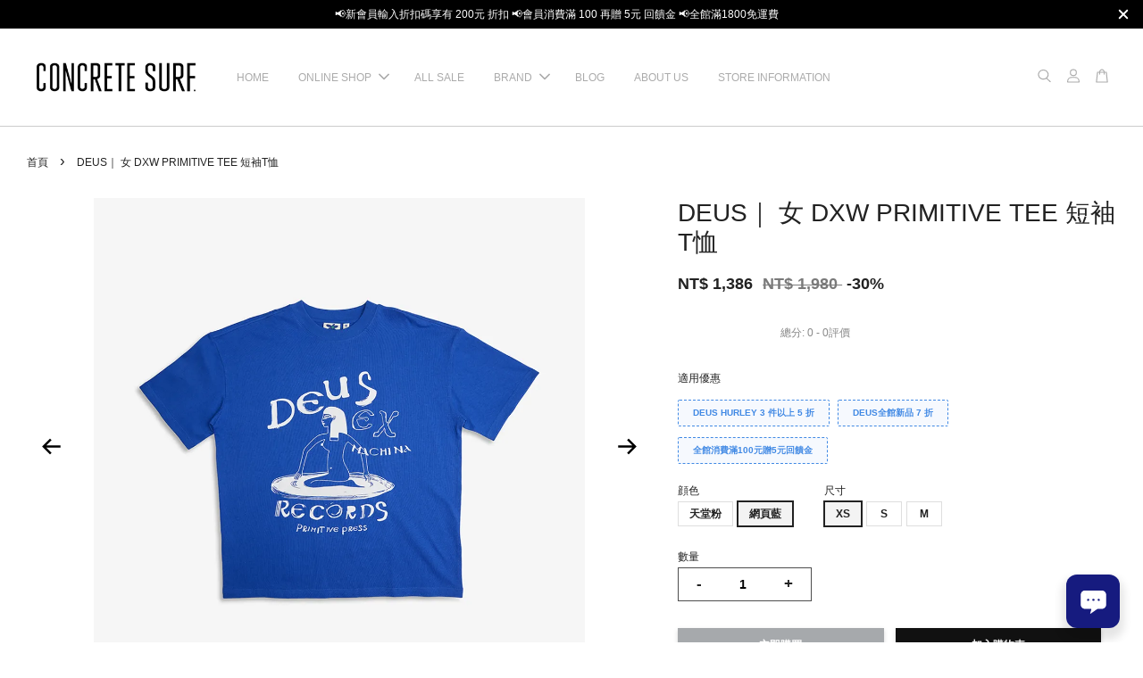

--- FILE ---
content_type: text/html; charset=UTF-8
request_url: https://www.concretesurf.asia/products/deus%EF%BD%9C-%E5%A5%B3-dxw-primitive-tee-%E7%9F%AD%E8%A2%96t%E6%81%A4
body_size: 61468
content:
<!doctype html>
<!--[if lt IE 7]><html class="no-js lt-ie9 lt-ie8 lt-ie7" lang="en"> <![endif]-->
<!--[if IE 7]><html class="no-js lt-ie9 lt-ie8" lang="en"> <![endif]-->
<!--[if IE 8]><html class="no-js lt-ie9" lang="en"> <![endif]-->
<!--[if IE 9 ]><html class="ie9 no-js"> <![endif]-->
<!--[if (gt IE 9)|!(IE)]><!--> <html class="no-js"> <!--<![endif]-->
<head>

  <!-- Basic page needs ================================================== -->
  <meta charset="utf-8">
  <meta http-equiv="X-UA-Compatible" content="IE=edge,chrome=1">

  
  <link rel="icon" href="https://cdn.store-assets.com/s/737785/f/14885560.png" />
  

  <!-- Title and description ================================================== -->
  <title>
  DEUS｜ 女 DXW PRIMITIVE TEE 短袖T恤 &ndash; Concrete surf
  </title>

  
  <meta name="description" content="▶︎  商品材質 : 100% RECYCLED COTTON 版型 : OVERSIZED FIT">
  

  <!-- Social meta ================================================== -->
  

  <meta property="og:type" content="product">
  <meta property="og:title" content="DEUS｜ 女 DXW PRIMITIVE TEE 短袖T恤">
  <meta property="og:url" content="https://www.concretesurf.asia/products/deus｜-女-dxw-primitive-tee-短袖t恤">
  
  <meta property="og:image" content="https://cdn.store-assets.com/s/737785/i/69404816.jpeg?width=480&format=webp">
  <meta property="og:image:secure_url" content="https://cdn.store-assets.com/s/737785/i/69404816.jpeg?width=480&format=webp">
  
  <meta property="og:image" content="https://cdn.store-assets.com/s/737785/i/69404814.jpeg?width=480&format=webp">
  <meta property="og:image:secure_url" content="https://cdn.store-assets.com/s/737785/i/69404814.jpeg?width=480&format=webp">
  
  <meta property="og:image" content="https://cdn.store-assets.com/s/737785/i/69404815.jpeg?width=480&format=webp">
  <meta property="og:image:secure_url" content="https://cdn.store-assets.com/s/737785/i/69404815.jpeg?width=480&format=webp">
  
  <meta property="og:price:amount" content="1386">
  <meta property="og:price:currency" content="TWD">


<meta property="og:description" content="▶︎  商品材質 : 100% RECYCLED COTTON 版型 : OVERSIZED FIT">
<meta property="og:site_name" content="Concrete surf">



  <meta name="twitter:card" content="summary">




  <meta name="twitter:title" content="DEUS｜ 女 DXW PRIMITIVE TEE 短袖T恤">
  <meta name="twitter:description" content="▶︎ &amp;nbsp;商品貨號 : DLP241333B_PRP
▶︎ &amp;nbsp;商品材質 : 100% RECYCLED COTTON 版型 : OVERSIZED FIT
▶︎ &amp;nbsp;商品特色 : 通過洗滌劑，使衣物洗後更加柔軟、舒適,表現出衣物洗舊的氣氛，並中加入一定大小的浮石以達到不同的洗水效果，布面呈現陳舊感，衣物有輕微至重度破損。
▶︎ &amp;nbsp;洗滌說明 : 冷洗精手洗 ，如欲">
  <meta name="twitter:image" content="">
  <meta name="twitter:image:width" content="480">
  <meta name="twitter:image:height" content="480">




  <!-- Helpers ================================================== -->
  <link rel="canonical" href="https://www.concretesurf.asia/products/deus｜-女-dxw-primitive-tee-短袖t恤">
  <meta name="viewport" content="width=device-width, initial-scale=1.0, minimum-scale=1.0, maximum-scale=3.0">
  <meta name="theme-color" content="">

  <!-- CSS ================================================== -->
  <link href="https://store-themes.easystore.co/737785/themes/2877/assets/timber.css?t=1769140479" rel="stylesheet" type="text/css" media="screen" />
  <link href="https://store-themes.easystore.co/737785/themes/2877/assets/theme.css?t=1769140479" rel="stylesheet" type="text/css" media="screen" />

  



<link href="https://fonts.googleapis.com/css?family=Rajdhani:400,600&display=swap" rel="stylesheet">


  <script src="//ajax.googleapis.com/ajax/libs/jquery/1.11.0/jquery.min.js" type="text/javascript" ></script>
  <!-- Header hook for plugins ================================================== -->
  
<!-- ScriptTags -->
<script>window.__st={'p': 'product', 'cid': ''};</script><script src='/assets/events.js'></script><script>(function(d,s,id){var js,fjs=d.getElementsByTagName(s)[0];if(d.getElementById(id))return;js=d.createElement(s);js.id=id;js.src='https://connect.facebook.net/zh_TW/sdk/xfbml.customerchat.js#xfbml=1&version=v6.0&autoLogAppEvents=1';fjs.parentNode.insertBefore(js,fjs);}(document,'script','facebook-jssdk'));</script><script type='text/javascript'>(function(){var d=document,h=d.getElementsByTagName('head')[0],s=d.createElement('script');s.type='text/javascript';s.async=!0;s.src='https://chat.easystore.co/api/easystore/v1/widgets/chat/c2606c25-e9a8-49f6-af1c-fc47289621c6?external_id=&customer_id=&user_email=&user_name=&source=easystore&locale=zh_TW&timezone=Asia/Taipei&v=1769519907';h.appendChild(s)}())</script><script>(function(){function asyncLoad(){var urls=['/assets/facebook-pixel.js?v=1.1.1718259150','/assets/traffic.js?v=1','https://apps.easystore.co/facebook-login/script.js?shop=elvishsu.easy.co','https://apps.easystore.co/google-analytics/script.js?shop=elvishsu.easy.co','https://apps.easystore.co/google-tag-manager/script.js?shop=elvishsu.easy.co'];for(var i=0;i<urls.length;i++){var s=document.createElement('script');s.type='text/javascript';s.async=true;s.src=urls[i];var x=document.getElementsByTagName('script')[0];x.parentNode.insertBefore(s, x);}}window.attachEvent ? window.attachEvent('onload', asyncLoad) : window.addEventListener('load', asyncLoad, false);})();</script>
<!-- /ScriptTags -->


  
<!--[if lt IE 9]>
<script src="//cdnjs.cloudflare.com/ajax/libs/html5shiv/3.7.2/html5shiv.min.js" type="text/javascript" ></script>
<script src="https://store-themes.easystore.co/737785/themes/2877/assets/respond.min.js?t=1769140479" type="text/javascript" ></script>
<link href="https://store-themes.easystore.co/737785/themes/2877/assets/respond-proxy.html" id="respond-proxy" rel="respond-proxy" />
<link href="//www.concretesurf.asia/search?q=9934abfa86ab26f40df76558e482d92b" id="respond-redirect" rel="respond-redirect" />
<script src="//www.concretesurf.asia/search?q=9934abfa86ab26f40df76558e482d92b" type="text/javascript"></script>
<![endif]-->



  <script src="https://store-themes.easystore.co/737785/themes/2877/assets/modernizr.min.js?t=1769140479" type="text/javascript" ></script>

  
  
  <script>
  (function(i,s,o,g,r,a,m){i['GoogleAnalyticsObject']=r;i[r]=i[r]||function(){
  (i[r].q=i[r].q||[]).push(arguments)},i[r].l=1*new Date();a=s.createElement(o),
  m=s.getElementsByTagName(o)[0];a.async=1;a.src=g;m.parentNode.insertBefore(a,m)
  })(window,document,'script','https://www.google-analytics.com/analytics.js','ga');

  ga('create', '', 'auto','myTracker');
  ga('myTracker.send', 'pageview');

  </script>
  
<!-- Snippet:global/head: Product Star Rating 商品評價 -->

          <script src="https://apps.easystore.co/assets/js/star-rating/main.js"></script>
          <link rel="stylesheet" href="https://apps.easystore.co/assets/css/star-rating/main.css?v1.3">
<!-- /Snippet -->

</head>

<body id="deus--------dxw-primitive-tee-------t---" class="template-product  has-sticky-btm-bar" >

  <ul id="MobileNav" class="mobile-nav">
  
  <li class="mobile-nav_icon-x">
    
      




  	
  	<span class="MobileNavTrigger icon icon-x"></span>
  </li>
  
  
  <li class="mobile-nav__link" aria-haspopup="true">
    
    <a href="/" >
      HOME
    </a>
    
  </li>
  
  
  <li class="mobile-nav__link" aria-haspopup="true">
    
    
    <a href="/collections/all" class="mobile-nav__parent-link">
      ONLINE SHOP
    </a>
    <span class="mobile-nav__sublist-trigger">
      <span class="icon-fallback-text mobile-nav__sublist-expand">
  <span class="icon icon-plus" aria-hidden="true"></span>
  <span class="fallback-text">+</span>
</span>
<span class="icon-fallback-text mobile-nav__sublist-contract">
  <span class="icon icon-minus" aria-hidden="true"></span>
  <span class="fallback-text">-</span>
</span>

    </span>
    <ul class="mobile-nav__sublist">
      
      
      <li class="mobile-nav__sublist-link" aria-haspopup="true">
        
        
        <a href="/collections/年中慶-不限品牌特賣專區" class="mobile-nav__parent-link">
          限時特賣專區
        </a>
        <span class="mobile-nav__sublist-trigger"><span class="icon-fallback-text mobile-nav__sublist-expand">
  <span class="icon icon-plus" aria-hidden="true"></span>
  <span class="fallback-text">+</span>
</span>
<span class="icon-fallback-text mobile-nav__sublist-contract">
  <span class="icon icon-minus" aria-hidden="true"></span>
  <span class="fallback-text">-</span>
</span>
</span>
        <ul class="mobile-nav__sublist"> 
          
          
          <li class="mobile-nav__sublist-link" aria-haspopup="true">
            
            <a href="/collections/抗寒專區-限時折扣" >
              抗寒專區 (限時折扣)
            </a>
            
          </li>
          
        </ul>
        
      </li>
      
      
      <li class="mobile-nav__sublist-link" aria-haspopup="true">
        
        
        <a href="/collections/hurley" class="mobile-nav__parent-link">
          HURLEY 男
        </a>
        <span class="mobile-nav__sublist-trigger"><span class="icon-fallback-text mobile-nav__sublist-expand">
  <span class="icon icon-plus" aria-hidden="true"></span>
  <span class="fallback-text">+</span>
</span>
<span class="icon-fallback-text mobile-nav__sublist-contract">
  <span class="icon icon-minus" aria-hidden="true"></span>
  <span class="fallback-text">-</span>
</span>
</span>
        <ul class="mobile-nav__sublist"> 
          
          
          <li class="mobile-nav__sublist-link" aria-haspopup="true">
            
            <a href="/collections/全區不折扣" >
              全區不折扣
            </a>
            
          </li>
          
          
          <li class="mobile-nav__sublist-link" aria-haspopup="true">
            
            <a href="/collections/hurley-年中特賣專區" >
              HURLEY 限時特賣專區
            </a>
            
          </li>
          
          
          <li class="mobile-nav__sublist-link" aria-haspopup="true">
            
            <a href="/collections/shop-all-1" >
              ▪ 所有商品
            </a>
            
          </li>
          
          
          <li class="mobile-nav__sublist-link" aria-haspopup="true">
            
            <a href="/collections/2025-秋冬新品-3" >
              2026 冬季新品
            </a>
            
          </li>
          
          
          <li class="mobile-nav__sublist-link" aria-haspopup="true">
            
            <a href="/collections/hurley-logo-1" >
              HURLEY LOGO 經典款
            </a>
            
          </li>
          
          
          <li class="mobile-nav__sublist-link" aria-haspopup="true">
            
            <a href="/collections/sup" >
              SUP 立槳
            </a>
            
          </li>
          
          
          <li class="mobile-nav__sublist-link" aria-haspopup="true">
            
            <a href="/collections/tees-tanks" >
              上衣 & 背心
            </a>
            
          </li>
          
          
          <li class="mobile-nav__sublist-link" aria-haspopup="true">
            
            <a href="/collections/shirts-sweaters" >
              襯衫 & 針織上衣
            </a>
            
          </li>
          
          
          <li class="mobile-nav__sublist-link" aria-haspopup="true">
            
            <a href="/collections/shorts-1" >
              All 短褲
            </a>
            
          </li>
          
          
          <li class="mobile-nav__sublist-link" aria-haspopup="true">
            
            <a href="/collections/boardshorts" >
              衝浪褲 
            </a>
            
          </li>
          
          
          <li class="mobile-nav__sublist-link" aria-haspopup="true">
            
            <a href="/collections/walkshorts" >
              短褲
            </a>
            
          </li>
          
          
          <li class="mobile-nav__sublist-link" aria-haspopup="true">
            
            <a href="/collections/pants-1" >
              長褲
            </a>
            
          </li>
          
          
          <li class="mobile-nav__sublist-link" aria-haspopup="true">
            
            <a href="/collections/hoodies-sweaters-fleeces" >
              連帽上衣 & 刷毛上衣
            </a>
            
          </li>
          
          
          <li class="mobile-nav__sublist-link" aria-haspopup="true">
            
            <a href="/collections/jackets-1" >
              外套
            </a>
            
          </li>
          
          
          <li class="mobile-nav__sublist-link" aria-haspopup="true">
            
            <a href="/collections/sandals" >
              拖鞋
            </a>
            
          </li>
          
          
          <li class="mobile-nav__sublist-link" aria-haspopup="true">
            
            <a href="/collections/wetsuits-rashguards" >
              防寒衣& 防磨衣
            </a>
            
          </li>
          
          
          <li class="mobile-nav__sublist-link" aria-haspopup="true">
            
            <a href="/collections/accessories" >
              配件
            </a>
            
          </li>
          
        </ul>
        
      </li>
      
      
      <li class="mobile-nav__sublist-link" aria-haspopup="true">
        
        
        <a href="/collections/hurley-women" class="mobile-nav__parent-link">
          HURLEY 女
        </a>
        <span class="mobile-nav__sublist-trigger"><span class="icon-fallback-text mobile-nav__sublist-expand">
  <span class="icon icon-plus" aria-hidden="true"></span>
  <span class="fallback-text">+</span>
</span>
<span class="icon-fallback-text mobile-nav__sublist-contract">
  <span class="icon icon-minus" aria-hidden="true"></span>
  <span class="fallback-text">-</span>
</span>
</span>
        <ul class="mobile-nav__sublist"> 
          
          
          <li class="mobile-nav__sublist-link" aria-haspopup="true">
            
            <a href="/collections/全區不折扣-1" >
              全區不折扣
            </a>
            
          </li>
          
          
          <li class="mobile-nav__sublist-link" aria-haspopup="true">
            
            <a href="/collections/hurley-年中特賣專區-1" >
              HURLEY 限時特賣專區
            </a>
            
          </li>
          
          
          <li class="mobile-nav__sublist-link" aria-haspopup="true">
            
            <a href="/collections/shop-all" >
              ▪ 所有商品
            </a>
            
          </li>
          
          
          <li class="mobile-nav__sublist-link" aria-haspopup="true">
            
            <a href="/collections/2025-秋冬新品-2" >
              2026 冬季新品
            </a>
            
          </li>
          
          
          <li class="mobile-nav__sublist-link" aria-haspopup="true">
            
            <a href="/collections/hurley-logo" >
              HURLEY LOGO 經典款
            </a>
            
          </li>
          
          
          <li class="mobile-nav__sublist-link" aria-haspopup="true">
            
            <a href="/collections/tees-tops" >
              上衣 & 背心
            </a>
            
          </li>
          
          
          <li class="mobile-nav__sublist-link" aria-haspopup="true">
            
            <a href="/collections/swimwears" >
              泳裝
            </a>
            
          </li>
          
          
          <li class="mobile-nav__sublist-link" aria-haspopup="true">
            
            <a href="/collections/hoodies-sweaters-fleeces-1" >
              連帽上衣 & 刷毛上衣
            </a>
            
          </li>
          
          
          <li class="mobile-nav__sublist-link" aria-haspopup="true">
            
            <a href="/collections/jackets-2" >
              外套
            </a>
            
          </li>
          
          
          <li class="mobile-nav__sublist-link" aria-haspopup="true">
            
            <a href="/collections/dressed-skirts" >
              洋裝 & 裙子
            </a>
            
          </li>
          
          
          <li class="mobile-nav__sublist-link" aria-haspopup="true">
            
            <a href="/collections/shorts-2" >
              短褲 & 衝浪褲
            </a>
            
          </li>
          
          
          <li class="mobile-nav__sublist-link" aria-haspopup="true">
            
            <a href="/collections/pants-2" >
              長褲
            </a>
            
          </li>
          
          
          <li class="mobile-nav__sublist-link" aria-haspopup="true">
            
            <a href="/collections/rompers-jumpsuits" >
              連身
            </a>
            
          </li>
          
          
          <li class="mobile-nav__sublist-link" aria-haspopup="true">
            
            <a href="/collections/sandals-1" >
              拖鞋
            </a>
            
          </li>
          
          
          <li class="mobile-nav__sublist-link" aria-haspopup="true">
            
            <a href="/collections/wetsuits-rashguards-1" >
              防寒衣 & 防磨衣
            </a>
            
          </li>
          
          
          <li class="mobile-nav__sublist-link" aria-haspopup="true">
            
            <a href="/collections/accessories-1" >
              配件
            </a>
            
          </li>
          
        </ul>
        
      </li>
      
      
      <li class="mobile-nav__sublist-link" aria-haspopup="true">
        
        
        <a href="/collections/deus" class="mobile-nav__parent-link">
          DEUS 男
        </a>
        <span class="mobile-nav__sublist-trigger"><span class="icon-fallback-text mobile-nav__sublist-expand">
  <span class="icon icon-plus" aria-hidden="true"></span>
  <span class="fallback-text">+</span>
</span>
<span class="icon-fallback-text mobile-nav__sublist-contract">
  <span class="icon icon-minus" aria-hidden="true"></span>
  <span class="fallback-text">-</span>
</span>
</span>
        <ul class="mobile-nav__sublist"> 
          
          
          <li class="mobile-nav__sublist-link" aria-haspopup="true">
            
            <a href="/collections/deus-年中特賣專區-1" >
              DEUS 限時特賣專區
            </a>
            
          </li>
          
          
          <li class="mobile-nav__sublist-link" aria-haspopup="true">
            
            <a href="/collections/deus-35" >
              DEUS 3 折
            </a>
            
          </li>
          
          
          <li class="mobile-nav__sublist-link" aria-haspopup="true">
            
            <a href="/collections/deus-5" >
              DEUS 5 折
            </a>
            
          </li>
          
          
          <li class="mobile-nav__sublist-link" aria-haspopup="true">
            
            <a href="/collections/deus-all" >
              ▪ 所有商品
            </a>
            
          </li>
          
          
          <li class="mobile-nav__sublist-link" aria-haspopup="true">
            
            <a href="/collections/2025-秋冬新品-1" >
              2026 冬季新品
            </a>
            
          </li>
          
          
          <li class="mobile-nav__sublist-link" aria-haspopup="true">
            
            <a href="/collections/deus-x-slowtide" >
              Deus 聯名系列
            </a>
            
          </li>
          
          
          <li class="mobile-nav__sublist-link" aria-haspopup="true">
            
            <a href="/collections/deus-logo-系列" >
              DEUS 經典款
            </a>
            
          </li>
          
          
          <li class="mobile-nav__sublist-link" aria-haspopup="true">
            
            <a href="/collections/deus-made-in-japan" >
              DEUS 日本支線
            </a>
            
          </li>
          
          
          <li class="mobile-nav__sublist-link" aria-haspopup="true">
            
            <a href="/collections/moto-jerseys" >
              IN BENZIN VERITAS 騎乘系列
            </a>
            
          </li>
          
          
          <li class="mobile-nav__sublist-link" aria-haspopup="true">
            
            <a href="/collections/tees" >
              上衣 & 背心
            </a>
            
          </li>
          
          
          <li class="mobile-nav__sublist-link" aria-haspopup="true">
            
            <a href="/collections/shirts" >
              襯衫
            </a>
            
          </li>
          
          
          <li class="mobile-nav__sublist-link" aria-haspopup="true">
            
            <a href="/collections/hoodies-sweaters" >
              連帽上衣 & 刷毛上衣
            </a>
            
          </li>
          
          
          <li class="mobile-nav__sublist-link" aria-haspopup="true">
            
            <a href="/collections/sweaters" >
              針織上衣
            </a>
            
          </li>
          
          
          <li class="mobile-nav__sublist-link" aria-haspopup="true">
            
            <a href="/collections/jackets" >
              外套
            </a>
            
          </li>
          
          
          <li class="mobile-nav__sublist-link" aria-haspopup="true">
            
            <a href="/collections/shorts" >
              短褲
            </a>
            
          </li>
          
          
          <li class="mobile-nav__sublist-link" aria-haspopup="true">
            
            <a href="/collections/pants" >
              長褲
            </a>
            
          </li>
          
          
          <li class="mobile-nav__sublist-link" aria-haspopup="true">
            
            <a href="/collections/wetsuits" >
              防寒衣
            </a>
            
          </li>
          
          
          <li class="mobile-nav__sublist-link" aria-haspopup="true">
            
            <a href="/collections/gifting" >
              配件
            </a>
            
          </li>
          
          
          <li class="mobile-nav__sublist-link" aria-haspopup="true">
            
            <a href="/collections/羽絨系列-5-折" >
              羽絨系列 5 折
            </a>
            
          </li>
          
        </ul>
        
      </li>
      
      
      <li class="mobile-nav__sublist-link" aria-haspopup="true">
        
        
        <a href="/collections/womens" class="mobile-nav__parent-link">
          DEUS 女
        </a>
        <span class="mobile-nav__sublist-trigger"><span class="icon-fallback-text mobile-nav__sublist-expand">
  <span class="icon icon-plus" aria-hidden="true"></span>
  <span class="fallback-text">+</span>
</span>
<span class="icon-fallback-text mobile-nav__sublist-contract">
  <span class="icon icon-minus" aria-hidden="true"></span>
  <span class="fallback-text">-</span>
</span>
</span>
        <ul class="mobile-nav__sublist"> 
          
          
          <li class="mobile-nav__sublist-link" aria-haspopup="true">
            
            <a href="/collections/deus-年中特賣專區" >
              DEUS 限時特賣專區
            </a>
            
          </li>
          
          
          <li class="mobile-nav__sublist-link" aria-haspopup="true">
            
            <a href="/collections/所有商品" >
              ▪ 所有商品
            </a>
            
          </li>
          
          
          <li class="mobile-nav__sublist-link" aria-haspopup="true">
            
            <a href="/collections/2025-秋冬新品" >
              2026 冬季新品
            </a>
            
          </li>
          
          
          <li class="mobile-nav__sublist-link" aria-haspopup="true">
            
            <a href="/collections/上衣" >
              上衣 & 背心
            </a>
            
          </li>
          
          
          <li class="mobile-nav__sublist-link" aria-haspopup="true">
            
            <a href="/collections/襯衫" >
              襯衫
            </a>
            
          </li>
          
          
          <li class="mobile-nav__sublist-link" aria-haspopup="true">
            
            <a href="/collections/連帽上衣-刷毛上衣" >
              連帽上衣 & 刷毛上衣
            </a>
            
          </li>
          
          
          <li class="mobile-nav__sublist-link" aria-haspopup="true">
            
            <a href="/collections/外套" >
              外套
            </a>
            
          </li>
          
          
          <li class="mobile-nav__sublist-link" aria-haspopup="true">
            
            <a href="/collections/洋裝" >
              洋裝
            </a>
            
          </li>
          
          
          <li class="mobile-nav__sublist-link" aria-haspopup="true">
            
            <a href="/collections/短褲" >
              短褲
            </a>
            
          </li>
          
          
          <li class="mobile-nav__sublist-link" aria-haspopup="true">
            
            <a href="/collections/長褲" >
              長褲
            </a>
            
          </li>
          
          
          <li class="mobile-nav__sublist-link" aria-haspopup="true">
            
            <a href="/collections/連身" >
              連身
            </a>
            
          </li>
          
          
          <li class="mobile-nav__sublist-link" aria-haspopup="true">
            
            <a href="/collections/配件" >
              配件
            </a>
            
          </li>
          
        </ul>
        
      </li>
      
      
      <li class="mobile-nav__sublist-link" aria-haspopup="true">
        
        
        <a href="/collections/oneteaspoon" class="mobile-nav__parent-link">
          ONETEASPOON
        </a>
        <span class="mobile-nav__sublist-trigger"><span class="icon-fallback-text mobile-nav__sublist-expand">
  <span class="icon icon-plus" aria-hidden="true"></span>
  <span class="fallback-text">+</span>
</span>
<span class="icon-fallback-text mobile-nav__sublist-contract">
  <span class="icon icon-minus" aria-hidden="true"></span>
  <span class="fallback-text">-</span>
</span>
</span>
        <ul class="mobile-nav__sublist"> 
          
          
          <li class="mobile-nav__sublist-link" aria-haspopup="true">
            
            <a href="/collections/ot-年中特賣專區" >
              ONETEASPOON 限時特賣專區
            </a>
            
          </li>
          
          
          <li class="mobile-nav__sublist-link" aria-haspopup="true">
            
            <a href="/collections/shop-all-2" >
              ▪ 所有商品
            </a>
            
          </li>
          
          
          <li class="mobile-nav__sublist-link" aria-haspopup="true">
            
            <a href="/collections/tops" >
              上衣
            </a>
            
          </li>
          
          
          <li class="mobile-nav__sublist-link" aria-haspopup="true">
            
            <a href="/collections/jeans-pants" >
              牛仔褲 & 長褲
            </a>
            
          </li>
          
          
          <li class="mobile-nav__sublist-link" aria-haspopup="true">
            
            <a href="/collections/dresses-jumpsuits" >
              洋裝 & 連身
            </a>
            
          </li>
          
          
          <li class="mobile-nav__sublist-link" aria-haspopup="true">
            
            <a href="/collections/sweaters-hoodies-jackets" >
              連帽上衣 & 刷毛上衣
            </a>
            
          </li>
          
          
          <li class="mobile-nav__sublist-link" aria-haspopup="true">
            
            <a href="/collections/sweaters-jackets" >
              針織上衣 & 外套
            </a>
            
          </li>
          
          
          <li class="mobile-nav__sublist-link" aria-haspopup="true">
            
            <a href="/collections/shorts-3" >
              短褲
            </a>
            
          </li>
          
          
          <li class="mobile-nav__sublist-link" aria-haspopup="true">
            
            <a href="/collections/skirts" >
              裙子
            </a>
            
          </li>
          
          
          <li class="mobile-nav__sublist-link" aria-haspopup="true">
            
            <a href="/collections/accessories-2" >
              配件
            </a>
            
          </li>
          
          
          <li class="mobile-nav__sublist-link" aria-haspopup="true">
            
            <a href="/collections/sale-4" >
              SALE
            </a>
            
          </li>
          
        </ul>
        
      </li>
      
      
      <li class="mobile-nav__sublist-link" aria-haspopup="true">
        
        
        <a href="/collections/miir" class="mobile-nav__parent-link">
          MiiR
        </a>
        <span class="mobile-nav__sublist-trigger"><span class="icon-fallback-text mobile-nav__sublist-expand">
  <span class="icon icon-plus" aria-hidden="true"></span>
  <span class="fallback-text">+</span>
</span>
<span class="icon-fallback-text mobile-nav__sublist-contract">
  <span class="icon icon-minus" aria-hidden="true"></span>
  <span class="fallback-text">-</span>
</span>
</span>
        <ul class="mobile-nav__sublist"> 
          
          
          <li class="mobile-nav__sublist-link" aria-haspopup="true">
            
            <a href="/collections/shop-all-7" >
              ▪ 所有商品
            </a>
            
          </li>
          
          
          <li class="mobile-nav__sublist-link" aria-haspopup="true">
            
            <a href="/collections/camp-cups" >
              Camp Cups
            </a>
            
          </li>
          
          
          <li class="mobile-nav__sublist-link" aria-haspopup="true">
            
            <a href="/collections/thumbler" >
              Thumbler
            </a>
            
          </li>
          
          
          <li class="mobile-nav__sublist-link" aria-haspopup="true">
            
            <a href="/collections/all-day-straw-cup" >
              All Day Straw Cup
            </a>
            
          </li>
          
          
          <li class="mobile-nav__sublist-link" aria-haspopup="true">
            
            <a href="/collections/flip-traveler" >
              Flip Traveler
            </a>
            
          </li>
          
          
          <li class="mobile-nav__sublist-link" aria-haspopup="true">
            
            <a href="/collections/wide-mouth" >
              Wide Mouth
            </a>
            
          </li>
          
          
          <li class="mobile-nav__sublist-link" aria-haspopup="true">
            
            <a href="/collections/narrow-mouth" >
              Narrow Mouth
            </a>
            
          </li>
          
          
          <li class="mobile-nav__sublist-link" aria-haspopup="true">
            
            <a href="/collections/360-traveler" >
              360 Traveler
            </a>
            
          </li>
          
          
          <li class="mobile-nav__sublist-link" aria-haspopup="true">
            
            <a href="/collections/tomo" >
              Tomo
            </a>
            
          </li>
          
          
          <li class="mobile-nav__sublist-link" aria-haspopup="true">
            
            <a href="/collections/howler" >
              Beer
            </a>
            
          </li>
          
          
          <li class="mobile-nav__sublist-link" aria-haspopup="true">
            
            <a href="/collections/coffee" >
              Coffee
            </a>
            
          </li>
          
          
          <li class="mobile-nav__sublist-link" aria-haspopup="true">
            
            <a href="/collections/kids-bottle" >
              Kids Bottle
            </a>
            
          </li>
          
          
          <li class="mobile-nav__sublist-link" aria-haspopup="true">
            
            <a href="/collections/wine" >
              Wine
            </a>
            
          </li>
          
          
          <li class="mobile-nav__sublist-link" aria-haspopup="true">
            
            <a href="/collections/dog-bowl" >
              Dog Bowl
            </a>
            
          </li>
          
          
          <li class="mobile-nav__sublist-link" aria-haspopup="true">
            
            <a href="/collections/accessories-3" >
              Accessories
            </a>
            
          </li>
          
        </ul>
        
      </li>
      
      
      <li class="mobile-nav__sublist-link" aria-haspopup="true">
        
        
        <a href="/collections/nike" class="mobile-nav__parent-link">
          NIKE 男
        </a>
        <span class="mobile-nav__sublist-trigger"><span class="icon-fallback-text mobile-nav__sublist-expand">
  <span class="icon icon-plus" aria-hidden="true"></span>
  <span class="fallback-text">+</span>
</span>
<span class="icon-fallback-text mobile-nav__sublist-contract">
  <span class="icon icon-minus" aria-hidden="true"></span>
  <span class="fallback-text">-</span>
</span>
</span>
        <ul class="mobile-nav__sublist"> 
          
          
          <li class="mobile-nav__sublist-link" aria-haspopup="true">
            
            <a href="/collections/-所有商品" >
              ▪ 所有商品
            </a>
            
          </li>
          
          
          <li class="mobile-nav__sublist-link" aria-haspopup="true">
            
            <a href="/collections/上衣-背心" >
              上衣 & 背心
            </a>
            
          </li>
          
          
          <li class="mobile-nav__sublist-link" aria-haspopup="true">
            
            <a href="/collections/防曬衣" >
              防曬衣
            </a>
            
          </li>
          
          
          <li class="mobile-nav__sublist-link" aria-haspopup="true">
            
            <a href="/collections/海灘褲" >
              海灘褲 & 泳褲
            </a>
            
          </li>
          
          
          <li class="mobile-nav__sublist-link" aria-haspopup="true">
            
            <a href="/collections/泳鏡" >
              泳鏡 & 泳帽
            </a>
            
          </li>
          
          
          <li class="mobile-nav__sublist-link" aria-haspopup="true">
            
            <a href="/collections/配件-1" >
              配件
            </a>
            
          </li>
          
        </ul>
        
      </li>
      
      
      <li class="mobile-nav__sublist-link" aria-haspopup="true">
        
        
        <a href="/collections/nike-女" class="mobile-nav__parent-link">
          NIKE 女
        </a>
        <span class="mobile-nav__sublist-trigger"><span class="icon-fallback-text mobile-nav__sublist-expand">
  <span class="icon icon-plus" aria-hidden="true"></span>
  <span class="fallback-text">+</span>
</span>
<span class="icon-fallback-text mobile-nav__sublist-contract">
  <span class="icon icon-minus" aria-hidden="true"></span>
  <span class="fallback-text">-</span>
</span>
</span>
        <ul class="mobile-nav__sublist"> 
          
          
          <li class="mobile-nav__sublist-link" aria-haspopup="true">
            
            <a href="/collections/所有商品-1" >
              ▪ 所有商品
            </a>
            
          </li>
          
          
          <li class="mobile-nav__sublist-link" aria-haspopup="true">
            
            <a href="/collections/上衣-背心-1" >
              上衣 & 背心
            </a>
            
          </li>
          
          
          <li class="mobile-nav__sublist-link" aria-haspopup="true">
            
            <a href="/collections/防曬衣-1" >
              防曬衣
            </a>
            
          </li>
          
          
          <li class="mobile-nav__sublist-link" aria-haspopup="true">
            
            <a href="/collections/海灘褲-泳裝" >
              海灘褲 & 泳裝
            </a>
            
          </li>
          
          
          <li class="mobile-nav__sublist-link" aria-haspopup="true">
            
            <a href="/collections/泳鏡-泳帽" >
              泳鏡 & 泳帽
            </a>
            
          </li>
          
          
          <li class="mobile-nav__sublist-link" aria-haspopup="true">
            
            <a href="/collections/配件-2" >
              配件
            </a>
            
          </li>
          
        </ul>
        
      </li>
      
      
      <li class="mobile-nav__sublist-link" aria-haspopup="true">
        
        
        <a href="/collections/catch-surf" class="mobile-nav__parent-link">
          CATCH SURF
        </a>
        <span class="mobile-nav__sublist-trigger"><span class="icon-fallback-text mobile-nav__sublist-expand">
  <span class="icon icon-plus" aria-hidden="true"></span>
  <span class="fallback-text">+</span>
</span>
<span class="icon-fallback-text mobile-nav__sublist-contract">
  <span class="icon icon-minus" aria-hidden="true"></span>
  <span class="fallback-text">-</span>
</span>
</span>
        <ul class="mobile-nav__sublist"> 
          
          
          <li class="mobile-nav__sublist-link" aria-haspopup="true">
            
            <a href="/collections/shop-all-6" >
              ▪ 所有商品
            </a>
            
          </li>
          
        </ul>
        
      </li>
      
      
      <li class="mobile-nav__sublist-link" aria-haspopup="true">
        
        
        <a href="/collections/rspro" class="mobile-nav__parent-link">
          RSPro
        </a>
        <span class="mobile-nav__sublist-trigger"><span class="icon-fallback-text mobile-nav__sublist-expand">
  <span class="icon icon-plus" aria-hidden="true"></span>
  <span class="fallback-text">+</span>
</span>
<span class="icon-fallback-text mobile-nav__sublist-contract">
  <span class="icon icon-minus" aria-hidden="true"></span>
  <span class="fallback-text">-</span>
</span>
</span>
        <ul class="mobile-nav__sublist"> 
          
          
          <li class="mobile-nav__sublist-link" aria-haspopup="true">
            
            <a href="/collections/shop-all-8" >
              ▪ 所有商品
            </a>
            
          </li>
          
          
          <li class="mobile-nav__sublist-link" aria-haspopup="true">
            
            <a href="/collections/tops-1" >
              上衣
            </a>
            
          </li>
          
        </ul>
        
      </li>
      
      
      <li class="mobile-nav__sublist-link" aria-haspopup="true">
        
        <a href="/collections/salt-stone" >
          SALT & STONE
        </a>
        
      </li>
      
    </ul>
    
  </li>
  
  
  <li class="mobile-nav__link" aria-haspopup="true">
    
    <a href="/collections/all-sale" >
      ALL SALE
    </a>
    
  </li>
  
  
  <li class="mobile-nav__link" aria-haspopup="true">
    
    
    <a href="https://www.concretesurf.asia/" class="mobile-nav__parent-link">
      BRAND
    </a>
    <span class="mobile-nav__sublist-trigger">
      <span class="icon-fallback-text mobile-nav__sublist-expand">
  <span class="icon icon-plus" aria-hidden="true"></span>
  <span class="fallback-text">+</span>
</span>
<span class="icon-fallback-text mobile-nav__sublist-contract">
  <span class="icon icon-minus" aria-hidden="true"></span>
  <span class="fallback-text">-</span>
</span>

    </span>
    <ul class="mobile-nav__sublist">
      
      
      <li class="mobile-nav__sublist-link" aria-haspopup="true">
        
        <a href="/pages/h-u-r-l-e-y" >
          HURLEY
        </a>
        
      </li>
      
      
      <li class="mobile-nav__sublist-link" aria-haspopup="true">
        
        <a href="/pages/deus-2" >
          DEUS
        </a>
        
      </li>
      
      
      <li class="mobile-nav__sublist-link" aria-haspopup="true">
        
        <a href="/pages/oneteaspoon-品牌簡介" >
          ONETEASPOON
        </a>
        
      </li>
      
      
      <li class="mobile-nav__sublist-link" aria-haspopup="true">
        
        <a href="/pages/miir-2" >
          MiiR
        </a>
        
      </li>
      
      
      <li class="mobile-nav__sublist-link" aria-haspopup="true">
        
        <a href="/pages/channel-island" >
          CHANNEL ISLANDS
        </a>
        
      </li>
      
      
      <li class="mobile-nav__sublist-link" aria-haspopup="true">
        
        <a href="/pages/catch-surf-2" >
          CATCH SURF
        </a>
        
      </li>
      
      
      <li class="mobile-nav__sublist-link" aria-haspopup="true">
        
        <a href="/pages/moontide-2" >
          MOONTIDE
        </a>
        
      </li>
      
    </ul>
    
  </li>
  
  
  <li class="mobile-nav__link" aria-haspopup="true">
    
    <a href="/blogs/news" >
      BLOG
    </a>
    
  </li>
  
  
  <li class="mobile-nav__link" aria-haspopup="true">
    
    <a href="/pages/about-us-2" >
      ABOUT US
    </a>
    
  </li>
  
  
  <li class="mobile-nav__link" aria-haspopup="true">
    
    <a href="/pages/store-information" >
      STORE INFORMATION
    </a>
    
  </li>
  

  

  
  
  
  <li class="mobile-nav__link">
    <a href="/account/login">LOGIN</a>
  </li>
  
  <li class="mobile-nav__link">
    <a href="/account/register">註冊</a>
  </li>
  
  
  
  
  <li class="mobile-nav__link header-bar__search-wrapper">
    
    <div class="header-bar__module header-bar__search mobile-nav_search">
      
  <form action="/search" method="get" class="header-bar__search-form clearfix" role="search">
    
    <button type="submit" class="btn icon-fallback-text header-bar__search-submit">
      <span class="icon icon-search" aria-hidden="true"></span>
      <span class="fallback-text">搜尋</span>
    </button>
    <input type="search" name="q" value="" aria-label="搜尋" class="header-bar__search-input" placeholder="搜尋" autocomplete="off">
    <div class="dropdown" id="searchDropdown"></div>
    <input type="hidden" name="search_history" id="search_history">
  </form>




<script>
  var _search_history_listings = ""
  if(_search_history_listings != "") localStorage.setItem('searchHistory', JSON.stringify(_search_history_listings));

  function clearAll() {
    localStorage.removeItem('searchHistory');
  
    var customer = "";
    if(customer) {
      // Your logic to clear all data or call an endpoint
      fetch('/account/search_histories', {
          method: 'DELETE',
          headers: {
            "Content-Type": "application/json",
            "X-Requested-With": "XMLHttpRequest"
          },
          body: JSON.stringify({
            _token: "hDBvUIRm8VSRLRADFxgzKJmzyufsKaRsdnepiSDu"
          }),
      })
      .then(response => response.json())
    }
  }
  // End - store view history in local storage
  
  // search history dropdown  
  var searchInputs = document.querySelectorAll('input[type=search]');
  
  if(searchInputs.length > 0) {
    
    searchInputs.forEach((searchInput)=>{
    
      searchInput.addEventListener('focus', function() {
        var searchDropdown = searchInput.closest('form').querySelector('#searchDropdown');
        searchDropdown.innerHTML = ''; // Clear existing items
  
        // retrieve data from local storage
        var searchHistoryData = JSON.parse(localStorage.getItem('searchHistory')) || [];
  
        // Convert JSON to string
        var search_history_json = JSON.stringify(searchHistoryData);
  
        // Set the value of the hidden input
        searchInput.closest('form').querySelector("#search_history").value = search_history_json;
  
        // create dropdown items
        var clearAllItem = document.createElement('div');
        clearAllItem.className = 'dropdown-item clear-all';
        clearAllItem.textContent = 'Clear';
        clearAllItem.addEventListener('click', function() {
            clearAll();
            searchDropdown.style.display = 'none';
            searchInput.classList.remove('is-focus');
        });
        searchDropdown.appendChild(clearAllItem);
  
        // create dropdown items
        searchHistoryData.forEach(function(item) {
          var dropdownItem = document.createElement('div');
          dropdownItem.className = 'dropdown-item';
          dropdownItem.textContent = item.term;
          dropdownItem.addEventListener('click', function() {
            searchInput.value = item.term;
            searchDropdown.style.display = 'none';
          });
          searchDropdown.appendChild(dropdownItem);
        });
  
        if(searchHistoryData.length > 0){
          // display the dropdown
          searchInput.classList.add('is-focus');
          document.body.classList.add('search-input-focus');
          searchDropdown.style.display = 'block';
        }
      });
  
      searchInput.addEventListener("focusout", (event) => {
        var searchDropdown = searchInput.closest('form').querySelector('#searchDropdown');
        searchInput.classList.remove('is-focus');
        searchDropdown.classList.add('transparent');
        setTimeout(()=>{
          searchDropdown.style.display = 'none';
          searchDropdown.classList.remove('transparent');
          document.body.classList.remove('search-input-focus');
        }, 400);
      });
    })
  }
  // End - search history dropdown
</script>
    </div>
    
  </li>
  
  
</ul>
<div id="MobileNavOutside" class="mobile-nav-outside"></div>


<div id="PageContainer" class="page-container">
  
<!-- Snippet:global/body_start: Announcement Bar -->
<link rel="stylesheet" href="https://apps.easystore.co/assets/css/annoucement-bar/slider.css?v1.01">

<input type="hidden" id="total_announcement_left" name="total_announcement_left" value="1">
<input type="hidden" id="locale" name="locale" value="zh_TW">

<slider-announcement-bar-app id="announcement-bar" name="announcement-bar" style="
    border: unset;
    padding: 4px 0px;
    margin: 0px;
    z-index:2999;
    background:rgb(0, 0, 0);
    color:rgb(255, 255, 255);
    
">

  <div style="
    display: flex;
    justify-content: space-between;
    align-items: center;
    padding: 0px 0px;
    border-top: 0px;
    border-bottom: 0px;
    border-color: transparent;
  ">
    <div style="height: 24px;">
          </div>

    <ul style="flex-grow: 2; margin: 0px;">
            <li id="announcement_bar_0" style="
          display: flex;
          justify-content: center;
          align-items: center;
          flex-wrap: wrap;
          margin: 0px;
          width: 100%;
          word-wrap: break-word;
        ">
        📢新會員輸入折扣碼享有 200元 折扣 📢會員消費滿 100 再贈 5元 回饋金 📢全館滿1800免運費
                        <input type="hidden" id="expired_at_0" name="expired_at_0" value="2021-06-24 00:00">
      </li>
          </ul>

    <div style="display: flex;">
                  <span id="announcement-close-button" name="announcement-close-button" class="announcement-close-button" style="margin-right: 10px;"></span>
          </div>
  </div>


</slider-announcement-bar-app>

<script>
  $(function() {
    var is_top_enabled =  0;

    const loadScript = function(url, callback) {
      const script = document.createElement("script");
      script.type = "text/javascript";
      // If the browser is Internet Explorer.
      if (script.readyState) {
        script.onreadystatechange = function() {
          if (script.readyState == "loaded" || script.readyState == "complete") {
            script.onreadystatechange = null;
            callback();
          }
        };
        // For any other browser.
      } else {
        script.onload = function() {
          callback();
        };
      }
      script.src = url;
      document.getElementsByTagName("head")[0].appendChild(script);
    };

    const announcementBarAppJS = function($) {

      $('#announcement-close-button').on('click', function() {
        $('#announcement-bar, #announcement-bar-top').hide();
        $('#easystore-section-header, .sticky-topbar').css('top', '');
      });
    }

    if (typeof jQuery === 'undefined') {
      loadScript('//ajax.googleapis.com/ajax/libs/jquery/1.11.2/jquery.min.js', function() {
        jQuery = jQuery.noConflict(true);
        announcementBarAppJS(jQuery);
      });
    } else {
      announcementBarAppJS(jQuery);
    }


    
    if(is_top_enabled){
      // Prevent announcement bar block header
      setTimeout(()=>{
        $('#easystore-section-header, .sticky-topbar').css('top', $('#announcement-bar').height()+'px');
      }, 2000);
    }
  });

  setInterval(function() {
    const total_announcement = "1"
    var total_announcement_left = $("#total_announcement_left").val();

    for (let i = 0; i <= total_announcement; i++) {
      const startDate = new Date();
      const endDateStr = $("#expired_at_" + i).val();
      const endDate = endDateStr == undefined ? new Date() : new Date(endDateStr.replace(/-/g, "/"));
      const seconds = (endDate.getTime() - startDate.getTime()) / 1000;

      const days = parseInt(seconds / 86400);
      const hours = parseInt((seconds % 86400) / 3600);
      const mins = parseInt((seconds % 86400 % 3600) / 60);
      const secs = parseInt((seconds % 86400 % 3600) % 60);

      // use to translate countdown unit
      // (translate based on the preferred language when save announcement bar setting)
      String.prototype.translate = function() {
        try {
          if ($("#locale").val() == "zh_TW") {
            if (this.toString() === 'day') {
              return "天";
            }
            if (this.toString() === 'hour') {
              return "小時";
            }
            if (this.toString() === 'min') {
              return "分鐘";
            }
            if (this.toString() === 'sec') {
              return "秒";
            }
          } else {
            if (this.toString() === 'day') {
              if (days > 0) {
                return "Days";
              } else {
                return "Day";
              }
            } else if (this.toString() === 'hour') {
              if (hours > 0) {
                return "Hours";
              } else {
                return "Hour";
              }
            } else if (this.toString() === 'min') {
              if (mins > 0) {
                return "Mins";
              } else {
                return "Min";
              }
            } else if (this.toString() === 'sec') {
              if (secs > 0) {
                return "Secs";
              } else {
                return "Sec";
              }
            }
          }
        } catch (error) {
          console.log("Some errors heres", error);
        }
      };

      const announcementBar_countdown = document.getElementById("announcementBar_countdown_" + i);
      if (announcementBar_countdown && seconds > 0) {

        $(announcementBar_countdown).show()
        announcementBar_countdown.innerHTML = `
          <div>
            ${days} <small>${'day'.translate()}</small>
          </div>
          <div>
            ${hours} <small>${'hour'.translate()}</small>
          </div>
          <div>
            ${mins} <small>${'min'.translate()}</small>
          </div>
          <div>
            ${secs} <small>${'sec'.translate()}</small>
          </div>
        `;


      } else if (announcementBar_countdown && seconds <= 0) {
        $("#announcement_bar_" + i).remove();
        total_announcement_left = total_announcement_left - 1;
        $("#total_announcement_left").val(total_announcement_left);
      }
    }

    showOrHide(total_announcement_left);
  }, 1000);


  function showOrHide(total_announcement_left) {
    if (total_announcement_left <= 1) {
      $("#previous-announcement-bar-button,#next-announcement-bar-button").hide();
    } else {
      $("#previous-announcement-bar-button,#next-announcement-bar-button").show();
    }

    if (total_announcement_left == 0) {
      $("#announcement-close-button").hide();
      $("#announcement-bar").hide();
      $('#announcement-bar-top').hide();
      $('#easystore-section-header, .sticky-topbar').css('top', '');
    }
  };

  let annoucementBarAutoMoveInterval = '';
  class AnnouncementBarAppSlider extends HTMLElement {
    constructor() {
      super();
      this.slider = this.querySelector('ul');
      this.sliderItems = this.querySelectorAll('li');
      this.prevButton = this.querySelector('a[name="previous"]');
      this.nextButton = this.querySelector('a[name="next"]');

      if (!this.slider || !this.nextButton) return;

      const resizeObserver = new ResizeObserver(entries => this.initPages());
      resizeObserver.observe(this.slider);

      this.slider.addEventListener('scroll', this.update.bind(this));
      this.prevButton.addEventListener('click', this.onButtonClick.bind(this));
      this.nextButton.addEventListener('click', this.onButtonClick.bind(this));


    }

    initPages() {
      const sliderItemsToShow = Array.from(this.sliderItems).filter(element => element.clientWidth > 0);
      this.sliderLastItem = sliderItemsToShow[sliderItemsToShow.length - 1];
      if (sliderItemsToShow.length === 0) return;
      this.slidesPerPage = Math.floor(this.slider.clientWidth / sliderItemsToShow[0].clientWidth);
      this.totalPages = sliderItemsToShow.length - this.slidesPerPage + 1;
      this.update();
      let self = this
      var total_announcement_left = $("#total_announcement_left").val();
      annoucementBarAutoMoveInterval = setInterval(function() {
        if (total_announcement_left > 1) {
          self.moveSlide('next')
        }
      }, 5000)
    }

    update() {
      this.currentPage = Math.round(this.slider.scrollLeft / this.sliderLastItem.clientWidth) + 1;
    }

    onButtonClick(event) {
      event.preventDefault();
      let self = this;
      self.moveSlide(event.currentTarget.name);
    }


    moveSlide(move_to) {

      clearInterval(annoucementBarAutoMoveInterval);
      let self = this;
      annoucementBarAutoMoveInterval = setInterval(function() {
        self.moveSlide('next');
      }, 5000)

      if (move_to === 'previous' && this.currentPage === 1) {
        this.slider.scrollTo({
          left: this.sliderLastItem.clientWidth * (this.totalPages - 1)
        });
      } else if (move_to === 'next' && this.currentPage === this.totalPages) {
        this.slider.scrollTo({
          left: 0
        });
      } else {
        const slideScrollPosition = move_to === 'next' ? this.slider.scrollLeft + this.sliderLastItem
          .clientWidth : this.slider.scrollLeft - this.sliderLastItem.clientWidth;
        this.slider.scrollTo({
          left: slideScrollPosition
        });
      }
    }

  }

  customElements.define('slider-announcement-bar-app', AnnouncementBarAppSlider);
</script>

<!-- /Snippet -->

<!-- Snippet:global/body_start: Console Extension -->
<div id='es_console' style='display: none;'>737785</div>
<!-- /Snippet -->

  
    <style>
  .search-modal__form{
    position: relative;
  }
  
  .dropdown-wrapper {
    position: relative;
  }
  
  .dropdown-wrapper:hover .dropdown {
    display: block;
  }
  
  .header-icon-nav .dropdown {
    left: -80px;
  }
  
  .dropdown {
    display: none;
    position: absolute;
    top: 100%;
    left: 0px;
    width: 100%;
    padding: 8px;
    background-color: #fff;
    z-index: 1000;
    border-radius: 5px;
    border: 1px solid rgba(var(--color-foreground), 1);
    border-top: none;
    overflow-x: hidden;
    overflow-y: auto;
    max-height: 350px;
    min-width: 150px;
    box-shadow: 0 0 5px rgba(0,0,0,0.1);
  }
    
  .dropdown a{
    text-decoration: none;
    color: #000 !important;
  }
  
  .dropdown-item {
    padding: 0.4rem 2rem;
    cursor: pointer;
    line-height: 1.4;
    overflow: hidden;
    text-overflow: ellipsis;
    white-space: nowrap;
  }
  
  .dropdown-item:hover{
    background-color: #f3f3f3;
  }
  
  .search__input.is-focus{
    border-radius: 15px;
    border-bottom-left-radius: 0;
    border-bottom-right-radius: 0;
    border: 1px solid rgba(var(--color-foreground), 1);
    border-bottom: none;
    box-shadow: none;
  }
  
  .clear-all {
    text-align: right;
    padding: 0 2rem 0.2rem;
    line-height: 1;
    font-size: 70%;
    margin-bottom: -2px;
  }
  
  .clear-all:hover{
    background-color: #fff;
  }
  
  .referral-notification {
    position: absolute;
    top: 100%;
    right: -12px;
    background: white;
    border: 1px solid #e0e0e0;
    border-radius: 8px;
    box-shadow: 0 4px 12px rgba(0, 0, 0, 0.15);
    width: 280px;
    z-index: 1000;
    padding: 16px;
    margin-top: 8px;
    font-size: 14px;
    line-height: 1.4;
  }
  
  .referral-notification::before {
    content: '';
    position: absolute;
    top: -8px;
    right: 20px;
    width: 0;
    height: 0;
    border-left: 8px solid transparent;
    border-right: 8px solid transparent;
    border-bottom: 8px solid white;
  }
  
  .referral-notification::after {
    content: '';
    position: absolute;
    top: -9px;
    right: 20px;
    width: 0;
    height: 0;
    border-left: 8px solid transparent;
    border-right: 8px solid transparent;
    border-bottom: 8px solid #e0e0e0;
  }
  
  .referral-notification h4 {
    margin: 0 0 8px 0;
    color: #2196F3;
    font-size: 16px;
    font-weight: 600;
  }
  
  .referral-notification p {
    margin: 0 0 12px 0;
    color: #666;
  }
  
  .referral-notification .referral-code {
    background: #f5f5f5;
    padding: 8px;
    border-radius: 4px;
    font-family: monospace;
    font-size: 13px;
    text-align: center;
    margin: 8px 0;
    border: 1px solid #ddd;
  }
  
  .referral-notification .close-btn {
    position: absolute;
    top: 8px;
    right: 8px;
    background: none;
    border: none;
    font-size: 18px;
    color: #999;
    cursor: pointer;
    padding: 0;
    width: 20px;
    height: 20px;
    line-height: 1;
  }
  
  .referral-notification .close-btn:hover {
    color: #333;
  }
  
  .referral-notification .action-btn {
    background: #2196F3;
    color: white;
    border: none;
    padding: 8px 16px;
    border-radius: 4px;
    cursor: pointer;
    font-size: 12px;
    margin-right: 8px;
    margin-top: 8px;
  }
  
  .referral-notification .action-btn:hover {
    background: #1976D2;
  }
  
  .referral-notification .dismiss-btn {
    background: transparent;
    color: #666;
    border: 1px solid #ddd;
    padding: 8px 16px;
    border-radius: 4px;
    cursor: pointer;
    font-size: 12px;
    margin-top: 8px;
  }
  
  .referral-notification .dismiss-btn:hover {
    background: #f5f5f5;
  }
  .referral-modal__dialog {
    transform: translate(-50%, 0);
    transition: transform var(--duration-default) ease, visibility 0s;
    z-index: 10000;
    position: fixed;
    top: 20vh;
    left: 50%;
    width: 100%;
    max-width: 350px;
    box-shadow: 0 4px 12px rgba(0, 0, 0, 0.15);
    border-radius: 12px;
    background-color: #fff;
    color: #000;
    padding: 20px;
    text-align: center;
  }
  .modal-overlay.referral-modal-overlay {
    position: fixed;
    top: 0;
    left: 0;
    width: 100%;
    height: 100%;
    background-color: rgba(0, 0, 0, 0.7);
    z-index: 2001;
    display: block;
    opacity: 1;
    transition: opacity var(--duration-default) ease, visibility 0s;
  }
</style>

<header class="header-bar  ">
  <div class="header-bg-wrapper">
    <div class="header-wrapper wrapper">
      

      <div class="logo-header" role="banner">

              
                    <div class="h1 site-header__logo" itemscope itemtype="http://schema.org/Organization">
              
                    
                        
                      	
                          <a href="/" class="logo-wrapper" itemprop="url">
                            <img src="https://cdn.store-assets.com/s/737785/f/14768067.png?width=350&format=webp" alt="Concrete surf" itemprop="logo">
                          </a>
                        

                    
              
                </div>
              

      </div>

      <div class="header-nav-bar medium-down--hide">
          
<ul class="site-nav large--text-center" id="AccessibleNav">
  
    
    
      <li >
        <a href="/"  class="site-nav__link">HOME</a>
      </li>
    
  
    
    
      
      <li class="site-nav--has-dropdown" aria-haspopup="true">
        <a href="/collections/all"  class="site-nav__link">
          ONLINE SHOP
          <span class="arrow-icon">
            <svg id="Layer_1" data-name="Layer 1" xmlns="http://www.w3.org/2000/svg" viewBox="0 0 100 100"><title>arrow down</title><path d="M50,78.18A7.35,7.35,0,0,1,44.82,76L3.15,34.36A7.35,7.35,0,1,1,13.55,24L50,60.44,86.45,24a7.35,7.35,0,1,1,10.4,10.4L55.21,76A7.32,7.32,0,0,1,50,78.18Z"/></svg>
          </span>
        </a>
        <ul class="site-nav__dropdown">
          
            
            
              
              <li class="site-nav_has-child">
                <a href="/collections/年中慶-不限品牌特賣專區"  class="site-nav__link">
                  限時特賣專區
                </a>
                <ul class="site-nav__dropdown_level-3">
                  
                    
                    
                      <li >
                        <a href="/collections/抗寒專區-限時折扣"  class="site-nav__link">抗寒專區 (限時折扣)</a>
                      </li>
                    
                  
                </ul>
              </li>
            
          
            
            
              
              <li class="site-nav_has-child">
                <a href="/collections/hurley"  class="site-nav__link">
                  HURLEY 男
                </a>
                <ul class="site-nav__dropdown_level-3">
                  
                    
                    
                      <li >
                        <a href="/collections/全區不折扣"  class="site-nav__link">全區不折扣</a>
                      </li>
                    
                  
                    
                    
                      <li >
                        <a href="/collections/hurley-年中特賣專區"  class="site-nav__link">HURLEY 限時特賣專區</a>
                      </li>
                    
                  
                    
                    
                      <li >
                        <a href="/collections/shop-all-1"  class="site-nav__link">▪ 所有商品</a>
                      </li>
                    
                  
                    
                    
                      <li >
                        <a href="/collections/2025-秋冬新品-3"  class="site-nav__link">2026 冬季新品</a>
                      </li>
                    
                  
                    
                    
                      <li >
                        <a href="/collections/hurley-logo-1"  class="site-nav__link">HURLEY LOGO 經典款</a>
                      </li>
                    
                  
                    
                    
                      <li >
                        <a href="/collections/sup"  class="site-nav__link">SUP 立槳</a>
                      </li>
                    
                  
                    
                    
                      <li >
                        <a href="/collections/tees-tanks"  class="site-nav__link">上衣 & 背心</a>
                      </li>
                    
                  
                    
                    
                      <li >
                        <a href="/collections/shirts-sweaters"  class="site-nav__link">襯衫 & 針織上衣</a>
                      </li>
                    
                  
                    
                    
                      <li >
                        <a href="/collections/shorts-1"  class="site-nav__link">All 短褲</a>
                      </li>
                    
                  
                    
                    
                      <li >
                        <a href="/collections/boardshorts"  class="site-nav__link">衝浪褲 </a>
                      </li>
                    
                  
                    
                    
                      <li >
                        <a href="/collections/walkshorts"  class="site-nav__link">短褲</a>
                      </li>
                    
                  
                    
                    
                      <li >
                        <a href="/collections/pants-1"  class="site-nav__link">長褲</a>
                      </li>
                    
                  
                    
                    
                      <li >
                        <a href="/collections/hoodies-sweaters-fleeces"  class="site-nav__link">連帽上衣 & 刷毛上衣</a>
                      </li>
                    
                  
                    
                    
                      <li >
                        <a href="/collections/jackets-1"  class="site-nav__link">外套</a>
                      </li>
                    
                  
                    
                    
                      <li >
                        <a href="/collections/sandals"  class="site-nav__link">拖鞋</a>
                      </li>
                    
                  
                    
                    
                      <li >
                        <a href="/collections/wetsuits-rashguards"  class="site-nav__link">防寒衣& 防磨衣</a>
                      </li>
                    
                  
                    
                    
                      <li >
                        <a href="/collections/accessories"  class="site-nav__link">配件</a>
                      </li>
                    
                  
                </ul>
              </li>
            
          
            
            
              
              <li class="site-nav_has-child">
                <a href="/collections/hurley-women"  class="site-nav__link">
                  HURLEY 女
                </a>
                <ul class="site-nav__dropdown_level-3">
                  
                    
                    
                      <li >
                        <a href="/collections/全區不折扣-1"  class="site-nav__link">全區不折扣</a>
                      </li>
                    
                  
                    
                    
                      <li >
                        <a href="/collections/hurley-年中特賣專區-1"  class="site-nav__link">HURLEY 限時特賣專區</a>
                      </li>
                    
                  
                    
                    
                      <li >
                        <a href="/collections/shop-all"  class="site-nav__link">▪ 所有商品</a>
                      </li>
                    
                  
                    
                    
                      <li >
                        <a href="/collections/2025-秋冬新品-2"  class="site-nav__link">2026 冬季新品</a>
                      </li>
                    
                  
                    
                    
                      <li >
                        <a href="/collections/hurley-logo"  class="site-nav__link">HURLEY LOGO 經典款</a>
                      </li>
                    
                  
                    
                    
                      <li >
                        <a href="/collections/tees-tops"  class="site-nav__link">上衣 & 背心</a>
                      </li>
                    
                  
                    
                    
                      <li >
                        <a href="/collections/swimwears"  class="site-nav__link">泳裝</a>
                      </li>
                    
                  
                    
                    
                      <li >
                        <a href="/collections/hoodies-sweaters-fleeces-1"  class="site-nav__link">連帽上衣 & 刷毛上衣</a>
                      </li>
                    
                  
                    
                    
                      <li >
                        <a href="/collections/jackets-2"  class="site-nav__link">外套</a>
                      </li>
                    
                  
                    
                    
                      <li >
                        <a href="/collections/dressed-skirts"  class="site-nav__link">洋裝 & 裙子</a>
                      </li>
                    
                  
                    
                    
                      <li >
                        <a href="/collections/shorts-2"  class="site-nav__link">短褲 & 衝浪褲</a>
                      </li>
                    
                  
                    
                    
                      <li >
                        <a href="/collections/pants-2"  class="site-nav__link">長褲</a>
                      </li>
                    
                  
                    
                    
                      <li >
                        <a href="/collections/rompers-jumpsuits"  class="site-nav__link">連身</a>
                      </li>
                    
                  
                    
                    
                      <li >
                        <a href="/collections/sandals-1"  class="site-nav__link">拖鞋</a>
                      </li>
                    
                  
                    
                    
                      <li >
                        <a href="/collections/wetsuits-rashguards-1"  class="site-nav__link">防寒衣 & 防磨衣</a>
                      </li>
                    
                  
                    
                    
                      <li >
                        <a href="/collections/accessories-1"  class="site-nav__link">配件</a>
                      </li>
                    
                  
                </ul>
              </li>
            
          
            
            
              
              <li class="site-nav_has-child">
                <a href="/collections/deus"  class="site-nav__link">
                  DEUS 男
                </a>
                <ul class="site-nav__dropdown_level-3">
                  
                    
                    
                      <li >
                        <a href="/collections/deus-年中特賣專區-1"  class="site-nav__link">DEUS 限時特賣專區</a>
                      </li>
                    
                  
                    
                    
                      <li >
                        <a href="/collections/deus-35"  class="site-nav__link">DEUS 3 折</a>
                      </li>
                    
                  
                    
                    
                      <li >
                        <a href="/collections/deus-5"  class="site-nav__link">DEUS 5 折</a>
                      </li>
                    
                  
                    
                    
                      <li >
                        <a href="/collections/deus-all"  class="site-nav__link">▪ 所有商品</a>
                      </li>
                    
                  
                    
                    
                      <li >
                        <a href="/collections/2025-秋冬新品-1"  class="site-nav__link">2026 冬季新品</a>
                      </li>
                    
                  
                    
                    
                      <li >
                        <a href="/collections/deus-x-slowtide"  class="site-nav__link">Deus 聯名系列</a>
                      </li>
                    
                  
                    
                    
                      <li >
                        <a href="/collections/deus-logo-系列"  class="site-nav__link">DEUS 經典款</a>
                      </li>
                    
                  
                    
                    
                      <li >
                        <a href="/collections/deus-made-in-japan"  class="site-nav__link">DEUS 日本支線</a>
                      </li>
                    
                  
                    
                    
                      <li >
                        <a href="/collections/moto-jerseys"  class="site-nav__link">IN BENZIN VERITAS 騎乘系列</a>
                      </li>
                    
                  
                    
                    
                      <li >
                        <a href="/collections/tees"  class="site-nav__link">上衣 & 背心</a>
                      </li>
                    
                  
                    
                    
                      <li >
                        <a href="/collections/shirts"  class="site-nav__link">襯衫</a>
                      </li>
                    
                  
                    
                    
                      <li >
                        <a href="/collections/hoodies-sweaters"  class="site-nav__link">連帽上衣 & 刷毛上衣</a>
                      </li>
                    
                  
                    
                    
                      <li >
                        <a href="/collections/sweaters"  class="site-nav__link">針織上衣</a>
                      </li>
                    
                  
                    
                    
                      <li >
                        <a href="/collections/jackets"  class="site-nav__link">外套</a>
                      </li>
                    
                  
                    
                    
                      <li >
                        <a href="/collections/shorts"  class="site-nav__link">短褲</a>
                      </li>
                    
                  
                    
                    
                      <li >
                        <a href="/collections/pants"  class="site-nav__link">長褲</a>
                      </li>
                    
                  
                    
                    
                      <li >
                        <a href="/collections/wetsuits"  class="site-nav__link">防寒衣</a>
                      </li>
                    
                  
                    
                    
                      <li >
                        <a href="/collections/gifting"  class="site-nav__link">配件</a>
                      </li>
                    
                  
                    
                    
                      <li >
                        <a href="/collections/羽絨系列-5-折"  class="site-nav__link">羽絨系列 5 折</a>
                      </li>
                    
                  
                </ul>
              </li>
            
          
            
            
              
              <li class="site-nav_has-child">
                <a href="/collections/womens"  class="site-nav__link">
                  DEUS 女
                </a>
                <ul class="site-nav__dropdown_level-3">
                  
                    
                    
                      <li >
                        <a href="/collections/deus-年中特賣專區"  class="site-nav__link">DEUS 限時特賣專區</a>
                      </li>
                    
                  
                    
                    
                      <li >
                        <a href="/collections/所有商品"  class="site-nav__link">▪ 所有商品</a>
                      </li>
                    
                  
                    
                    
                      <li >
                        <a href="/collections/2025-秋冬新品"  class="site-nav__link">2026 冬季新品</a>
                      </li>
                    
                  
                    
                    
                      <li >
                        <a href="/collections/上衣"  class="site-nav__link">上衣 & 背心</a>
                      </li>
                    
                  
                    
                    
                      <li >
                        <a href="/collections/襯衫"  class="site-nav__link">襯衫</a>
                      </li>
                    
                  
                    
                    
                      <li >
                        <a href="/collections/連帽上衣-刷毛上衣"  class="site-nav__link">連帽上衣 & 刷毛上衣</a>
                      </li>
                    
                  
                    
                    
                      <li >
                        <a href="/collections/外套"  class="site-nav__link">外套</a>
                      </li>
                    
                  
                    
                    
                      <li >
                        <a href="/collections/洋裝"  class="site-nav__link">洋裝</a>
                      </li>
                    
                  
                    
                    
                      <li >
                        <a href="/collections/短褲"  class="site-nav__link">短褲</a>
                      </li>
                    
                  
                    
                    
                      <li >
                        <a href="/collections/長褲"  class="site-nav__link">長褲</a>
                      </li>
                    
                  
                    
                    
                      <li >
                        <a href="/collections/連身"  class="site-nav__link">連身</a>
                      </li>
                    
                  
                    
                    
                      <li >
                        <a href="/collections/配件"  class="site-nav__link">配件</a>
                      </li>
                    
                  
                </ul>
              </li>
            
          
            
            
              
              <li class="site-nav_has-child">
                <a href="/collections/oneteaspoon"  class="site-nav__link">
                  ONETEASPOON
                </a>
                <ul class="site-nav__dropdown_level-3">
                  
                    
                    
                      <li >
                        <a href="/collections/ot-年中特賣專區"  class="site-nav__link">ONETEASPOON 限時特賣專區</a>
                      </li>
                    
                  
                    
                    
                      <li >
                        <a href="/collections/shop-all-2"  class="site-nav__link">▪ 所有商品</a>
                      </li>
                    
                  
                    
                    
                      <li >
                        <a href="/collections/tops"  class="site-nav__link">上衣</a>
                      </li>
                    
                  
                    
                    
                      <li >
                        <a href="/collections/jeans-pants"  class="site-nav__link">牛仔褲 & 長褲</a>
                      </li>
                    
                  
                    
                    
                      <li >
                        <a href="/collections/dresses-jumpsuits"  class="site-nav__link">洋裝 & 連身</a>
                      </li>
                    
                  
                    
                    
                      <li >
                        <a href="/collections/sweaters-hoodies-jackets"  class="site-nav__link">連帽上衣 & 刷毛上衣</a>
                      </li>
                    
                  
                    
                    
                      <li >
                        <a href="/collections/sweaters-jackets"  class="site-nav__link">針織上衣 & 外套</a>
                      </li>
                    
                  
                    
                    
                      <li >
                        <a href="/collections/shorts-3"  class="site-nav__link">短褲</a>
                      </li>
                    
                  
                    
                    
                      <li >
                        <a href="/collections/skirts"  class="site-nav__link">裙子</a>
                      </li>
                    
                  
                    
                    
                      <li >
                        <a href="/collections/accessories-2"  class="site-nav__link">配件</a>
                      </li>
                    
                  
                    
                    
                      <li >
                        <a href="/collections/sale-4"  class="site-nav__link">SALE</a>
                      </li>
                    
                  
                </ul>
              </li>
            
          
            
            
              
              <li class="site-nav_has-child">
                <a href="/collections/miir"  class="site-nav__link">
                  MiiR
                </a>
                <ul class="site-nav__dropdown_level-3">
                  
                    
                    
                      <li >
                        <a href="/collections/shop-all-7"  class="site-nav__link">▪ 所有商品</a>
                      </li>
                    
                  
                    
                    
                      <li >
                        <a href="/collections/camp-cups"  class="site-nav__link">Camp Cups</a>
                      </li>
                    
                  
                    
                    
                      <li >
                        <a href="/collections/thumbler"  class="site-nav__link">Thumbler</a>
                      </li>
                    
                  
                    
                    
                      <li >
                        <a href="/collections/all-day-straw-cup"  class="site-nav__link">All Day Straw Cup</a>
                      </li>
                    
                  
                    
                    
                      <li >
                        <a href="/collections/flip-traveler"  class="site-nav__link">Flip Traveler</a>
                      </li>
                    
                  
                    
                    
                      <li >
                        <a href="/collections/wide-mouth"  class="site-nav__link">Wide Mouth</a>
                      </li>
                    
                  
                    
                    
                      <li >
                        <a href="/collections/narrow-mouth"  class="site-nav__link">Narrow Mouth</a>
                      </li>
                    
                  
                    
                    
                      <li >
                        <a href="/collections/360-traveler"  class="site-nav__link">360 Traveler</a>
                      </li>
                    
                  
                    
                    
                      <li >
                        <a href="/collections/tomo"  class="site-nav__link">Tomo</a>
                      </li>
                    
                  
                    
                    
                      <li >
                        <a href="/collections/howler"  class="site-nav__link">Beer</a>
                      </li>
                    
                  
                    
                    
                      <li >
                        <a href="/collections/coffee"  class="site-nav__link">Coffee</a>
                      </li>
                    
                  
                    
                    
                      <li >
                        <a href="/collections/kids-bottle"  class="site-nav__link">Kids Bottle</a>
                      </li>
                    
                  
                    
                    
                      <li >
                        <a href="/collections/wine"  class="site-nav__link">Wine</a>
                      </li>
                    
                  
                    
                    
                      <li >
                        <a href="/collections/dog-bowl"  class="site-nav__link">Dog Bowl</a>
                      </li>
                    
                  
                    
                    
                      <li >
                        <a href="/collections/accessories-3"  class="site-nav__link">Accessories</a>
                      </li>
                    
                  
                </ul>
              </li>
            
          
            
            
              
              <li class="site-nav_has-child">
                <a href="/collections/nike"  class="site-nav__link">
                  NIKE 男
                </a>
                <ul class="site-nav__dropdown_level-3">
                  
                    
                    
                      <li >
                        <a href="/collections/-所有商品"  class="site-nav__link">▪ 所有商品</a>
                      </li>
                    
                  
                    
                    
                      <li >
                        <a href="/collections/上衣-背心"  class="site-nav__link">上衣 & 背心</a>
                      </li>
                    
                  
                    
                    
                      <li >
                        <a href="/collections/防曬衣"  class="site-nav__link">防曬衣</a>
                      </li>
                    
                  
                    
                    
                      <li >
                        <a href="/collections/海灘褲"  class="site-nav__link">海灘褲 & 泳褲</a>
                      </li>
                    
                  
                    
                    
                      <li >
                        <a href="/collections/泳鏡"  class="site-nav__link">泳鏡 & 泳帽</a>
                      </li>
                    
                  
                    
                    
                      <li >
                        <a href="/collections/配件-1"  class="site-nav__link">配件</a>
                      </li>
                    
                  
                </ul>
              </li>
            
          
            
            
              
              <li class="site-nav_has-child">
                <a href="/collections/nike-女"  class="site-nav__link">
                  NIKE 女
                </a>
                <ul class="site-nav__dropdown_level-3">
                  
                    
                    
                      <li >
                        <a href="/collections/所有商品-1"  class="site-nav__link">▪ 所有商品</a>
                      </li>
                    
                  
                    
                    
                      <li >
                        <a href="/collections/上衣-背心-1"  class="site-nav__link">上衣 & 背心</a>
                      </li>
                    
                  
                    
                    
                      <li >
                        <a href="/collections/防曬衣-1"  class="site-nav__link">防曬衣</a>
                      </li>
                    
                  
                    
                    
                      <li >
                        <a href="/collections/海灘褲-泳裝"  class="site-nav__link">海灘褲 & 泳裝</a>
                      </li>
                    
                  
                    
                    
                      <li >
                        <a href="/collections/泳鏡-泳帽"  class="site-nav__link">泳鏡 & 泳帽</a>
                      </li>
                    
                  
                    
                    
                      <li >
                        <a href="/collections/配件-2"  class="site-nav__link">配件</a>
                      </li>
                    
                  
                </ul>
              </li>
            
          
            
            
              
              <li class="site-nav_has-child">
                <a href="/collections/catch-surf"  class="site-nav__link">
                  CATCH SURF
                </a>
                <ul class="site-nav__dropdown_level-3">
                  
                    
                    
                      <li >
                        <a href="/collections/shop-all-6"  class="site-nav__link">▪ 所有商品</a>
                      </li>
                    
                  
                </ul>
              </li>
            
          
            
            
              
              <li class="site-nav_has-child">
                <a href="/collections/rspro"  class="site-nav__link">
                  RSPro
                </a>
                <ul class="site-nav__dropdown_level-3">
                  
                    
                    
                      <li >
                        <a href="/collections/shop-all-8"  class="site-nav__link">▪ 所有商品</a>
                      </li>
                    
                  
                    
                    
                      <li >
                        <a href="/collections/tops-1"  class="site-nav__link">上衣</a>
                      </li>
                    
                  
                </ul>
              </li>
            
          
            
            
              <li >
                <a href="/collections/salt-stone"  class="site-nav__link">SALT & STONE</a>
              </li>
            
          
        </ul>
      </li>
    
  
    
    
      <li >
        <a href="/collections/all-sale"  class="site-nav__link">ALL SALE</a>
      </li>
    
  
    
    
      
      <li class="site-nav--has-dropdown" aria-haspopup="true">
        <a href="https://www.concretesurf.asia/"  class="site-nav__link">
          BRAND
          <span class="arrow-icon">
            <svg id="Layer_1" data-name="Layer 1" xmlns="http://www.w3.org/2000/svg" viewBox="0 0 100 100"><title>arrow down</title><path d="M50,78.18A7.35,7.35,0,0,1,44.82,76L3.15,34.36A7.35,7.35,0,1,1,13.55,24L50,60.44,86.45,24a7.35,7.35,0,1,1,10.4,10.4L55.21,76A7.32,7.32,0,0,1,50,78.18Z"/></svg>
          </span>
        </a>
        <ul class="site-nav__dropdown">
          
            
            
              <li >
                <a href="/pages/h-u-r-l-e-y"  class="site-nav__link">HURLEY</a>
              </li>
            
          
            
            
              <li >
                <a href="/pages/deus-2"  class="site-nav__link">DEUS</a>
              </li>
            
          
            
            
              <li >
                <a href="/pages/oneteaspoon-品牌簡介"  class="site-nav__link">ONETEASPOON</a>
              </li>
            
          
            
            
              <li >
                <a href="/pages/miir-2"  class="site-nav__link">MiiR</a>
              </li>
            
          
            
            
              <li >
                <a href="/pages/channel-island"  class="site-nav__link">CHANNEL ISLANDS</a>
              </li>
            
          
            
            
              <li >
                <a href="/pages/catch-surf-2"  class="site-nav__link">CATCH SURF</a>
              </li>
            
          
            
            
              <li >
                <a href="/pages/moontide-2"  class="site-nav__link">MOONTIDE</a>
              </li>
            
          
        </ul>
      </li>
    
  
    
    
      <li >
        <a href="/blogs/news"  class="site-nav__link">BLOG</a>
      </li>
    
  
    
    
      <li >
        <a href="/pages/about-us-2"  class="site-nav__link">ABOUT US</a>
      </li>
    
  
    
    
      <li >
        <a href="/pages/store-information"  class="site-nav__link">STORE INFORMATION</a>
      </li>
    
  
  
  
      
        
          
        
          
        
      
  
  
  
</ul>

      </div>

      <div class="desktop-header-nav medium-down--hide">


        <div class="header-subnav">
          






          <div class="header-icon-nav">

                

                


                
                  
                    <div class="header-bar__module">
                      
  <a class="popup-with-form" href="#search-form">
    



	<svg class="icon-search svg-icon" id="Layer_1" data-name="Layer 1" xmlns="http://www.w3.org/2000/svg" viewBox="0 0 100 100"><title>icon-search</title><path d="M68.5,65.87a35.27,35.27,0,1,0-5.4,4.5l23.11,23.1a3.5,3.5,0,1,0,5-4.94ZM14.82,41A28.47,28.47,0,1,1,43.28,69.43,28.5,28.5,0,0,1,14.82,41Z"/></svg>    

  

  </a>



<!-- form itself -->
<div id="search-form" class="white-popup-block mfp-hide popup-search">
  <div class="popup-search-content">
    <form action="/search" method="get" class="input-group search-bar" role="search">
      
      <input type="search" name="q" value="" placeholder="搜尋" class="input-group-field" aria-label="搜尋" placeholder="搜尋" autocomplete="off">
      <div class="dropdown" id="searchDropdown"></div>
      <input type="hidden" name="search_history" id="search_history">
      <span class="input-group-btn">
        <button type="submit" class="btn icon-fallback-text">
          <span class="icon icon-search" aria-hidden="true"></span>
          <span class="fallback-text">搜尋</span>
        </button>
      </span>
    </form>
  </div>
</div>

<script src="https://store-themes.easystore.co/737785/themes/2877/assets/magnific-popup.min.js?t=1769140479" type="text/javascript" ></script>
<script>
$(document).ready(function() {
	$('.popup-with-form').magnificPopup({
		type: 'inline',
		preloader: false,
		focus: '#name',
      	mainClass: 'popup-search-bg-wrapper',

		// When elemened is focused, some mobile browsers in some cases zoom in
		// It looks not nice, so we disable it:
		callbacks: {
			beforeOpen: function() {
				if($(window).width() < 700) {
					this.st.focus = false;
				} else {
					this.st.focus = '#name';
				}
			}
		}
	});
  	$('.popup-search-content').click(function(event) {
      	if($(event.target).attr('class') == "popup-search-content") {
          $.magnificPopup.close();
        }
    });
});
</script>


<script>
  var _search_history_listings = ""
  if(_search_history_listings != "") localStorage.setItem('searchHistory', JSON.stringify(_search_history_listings));

  function clearAll() {
    localStorage.removeItem('searchHistory');
  
    var customer = "";
    if(customer) {
      // Your logic to clear all data or call an endpoint
      fetch('/account/search_histories', {
          method: 'DELETE',
          headers: {
            "Content-Type": "application/json",
            "X-Requested-With": "XMLHttpRequest"
          },
          body: JSON.stringify({
            _token: "hDBvUIRm8VSRLRADFxgzKJmzyufsKaRsdnepiSDu"
          }),
      })
      .then(response => response.json())
    }
  }
  // End - store view history in local storage
  
  // search history dropdown  
  var searchInputs = document.querySelectorAll('input[type=search]');
  
  if(searchInputs.length > 0) {
    
    searchInputs.forEach((searchInput)=>{
    
      searchInput.addEventListener('focus', function() {
        var searchDropdown = searchInput.closest('form').querySelector('#searchDropdown');
        searchDropdown.innerHTML = ''; // Clear existing items
  
        // retrieve data from local storage
        var searchHistoryData = JSON.parse(localStorage.getItem('searchHistory')) || [];
  
        // Convert JSON to string
        var search_history_json = JSON.stringify(searchHistoryData);
  
        // Set the value of the hidden input
        searchInput.closest('form').querySelector("#search_history").value = search_history_json;
  
        // create dropdown items
        var clearAllItem = document.createElement('div');
        clearAllItem.className = 'dropdown-item clear-all';
        clearAllItem.textContent = 'Clear';
        clearAllItem.addEventListener('click', function() {
            clearAll();
            searchDropdown.style.display = 'none';
            searchInput.classList.remove('is-focus');
        });
        searchDropdown.appendChild(clearAllItem);
  
        // create dropdown items
        searchHistoryData.forEach(function(item) {
          var dropdownItem = document.createElement('div');
          dropdownItem.className = 'dropdown-item';
          dropdownItem.textContent = item.term;
          dropdownItem.addEventListener('click', function() {
            searchInput.value = item.term;
            searchDropdown.style.display = 'none';
          });
          searchDropdown.appendChild(dropdownItem);
        });
  
        if(searchHistoryData.length > 0){
          // display the dropdown
          searchInput.classList.add('is-focus');
          document.body.classList.add('search-input-focus');
          searchDropdown.style.display = 'block';
        }
      });
  
      searchInput.addEventListener("focusout", (event) => {
        var searchDropdown = searchInput.closest('form').querySelector('#searchDropdown');
        searchInput.classList.remove('is-focus');
        searchDropdown.classList.add('transparent');
        setTimeout(()=>{
          searchDropdown.style.display = 'none';
          searchDropdown.classList.remove('transparent');
          document.body.classList.remove('search-input-focus');
        }, 400);
      });
    })
  }
  // End - search history dropdown
</script>
                    </div>
                  
                




                
                  <div class="header-bar__module dropdown-wrapper">
                    
                      <a href="/account/login">



    <svg class="svg-icon" id="Layer_1" data-name="Layer 1" xmlns="http://www.w3.org/2000/svg" viewBox="0 0 100 100"><title>icon-profile</title><path d="M50,51.8A24.4,24.4,0,1,0,25.6,27.4,24.43,24.43,0,0,0,50,51.8ZM50,10A17.4,17.4,0,1,1,32.6,27.4,17.43,17.43,0,0,1,50,10Z"/><path d="M62.66,57.66H37.34a30.54,30.54,0,0,0-30.5,30.5V93.5a3.5,3.5,0,0,0,3.5,3.5H89.66a3.5,3.5,0,0,0,3.5-3.5V88.16A30.54,30.54,0,0,0,62.66,57.66ZM86.16,90H13.84V88.16a23.53,23.53,0,0,1,23.5-23.5H62.66a23.53,23.53,0,0,1,23.5,23.5Z"/></svg>

  
</a>

                      <!-- Referral Notification Popup for Desktop -->
                      <div id="referralNotification" class="referral-notification" style="display: none;">
                        <button class="close-btn" onclick="dismissReferralNotification()">&times;</button>
                        <div style="text-align: center; margin-bottom: 16px;">
                          <div style="width: 100px; height: 100px; margin: 0 auto;">
                            <img src="https://resources.easystore.co/storefront/icons/channels/vector_referral_program.svg">
                          </div>
                        </div>
                        <p id="referralSignupMessage" style="text-align: center; font-size: 14px; color: #666; margin: 0 0 20px 0;">
                          您的好友送您   回饋金！立即註冊領取。
                        </p>
                        <div style="text-align: center;">
                          <button class="btn" onclick="goToSignupPage()" style="width: 100%; color: #fff;">
                            註冊
                          </button>
                        </div>
                      </div>
                    
                  </div>
                

                <div class="header-bar__module cart-page-link-wrapper">
                  <span class="header-bar__sep" aria-hidden="true"></span>
                  <a class="CartDrawerTrigger cart-page-link">
                    



	<svg class="svg-icon" id="Layer_1" data-name="Layer 1" xmlns="http://www.w3.org/2000/svg" viewBox="0 0 100 100"><title>icon-bag</title><path d="M91.78,93.11,84.17,24.44a3.5,3.5,0,0,0-3.48-3.11H69.06C67.53,10.94,59.57,3,50,3S32.47,10.94,30.94,21.33H19.31a3.5,3.5,0,0,0-3.48,3.11L8.22,93.11A3.49,3.49,0,0,0,11.69,97H88.31a3.49,3.49,0,0,0,3.47-3.89ZM50,10c5.76,0,10.6,4.83,12,11.33H38.05C39.4,14.83,44.24,10,50,10ZM15.6,90l6.84-61.67h8.23v9.84a3.5,3.5,0,0,0,7,0V28.33H62.33v9.84a3.5,3.5,0,0,0,7,0V28.33h8.23L84.4,90Z"/></svg>	

  

                    <span class="cart-count header-bar__cart-count hidden-count">0</span>
                  </a>
                </div>

          </div>
        </div>



      </div>
      
	  <div class="mobile-header-icons large--hide">
        
        <div class="large--hide">
          
  <a class="popup-with-form" href="#search-form">
    



	<svg class="icon-search svg-icon" id="Layer_1" data-name="Layer 1" xmlns="http://www.w3.org/2000/svg" viewBox="0 0 100 100"><title>icon-search</title><path d="M68.5,65.87a35.27,35.27,0,1,0-5.4,4.5l23.11,23.1a3.5,3.5,0,1,0,5-4.94ZM14.82,41A28.47,28.47,0,1,1,43.28,69.43,28.5,28.5,0,0,1,14.82,41Z"/></svg>    

  

  </a>



<!-- form itself -->
<div id="search-form" class="white-popup-block mfp-hide popup-search">
  <div class="popup-search-content">
    <form action="/search" method="get" class="input-group search-bar" role="search">
      
      <input type="search" name="q" value="" placeholder="搜尋" class="input-group-field" aria-label="搜尋" placeholder="搜尋" autocomplete="off">
      <div class="dropdown" id="searchDropdown"></div>
      <input type="hidden" name="search_history" id="search_history">
      <span class="input-group-btn">
        <button type="submit" class="btn icon-fallback-text">
          <span class="icon icon-search" aria-hidden="true"></span>
          <span class="fallback-text">搜尋</span>
        </button>
      </span>
    </form>
  </div>
</div>

<script src="https://store-themes.easystore.co/737785/themes/2877/assets/magnific-popup.min.js?t=1769140479" type="text/javascript" ></script>
<script>
$(document).ready(function() {
	$('.popup-with-form').magnificPopup({
		type: 'inline',
		preloader: false,
		focus: '#name',
      	mainClass: 'popup-search-bg-wrapper',

		// When elemened is focused, some mobile browsers in some cases zoom in
		// It looks not nice, so we disable it:
		callbacks: {
			beforeOpen: function() {
				if($(window).width() < 700) {
					this.st.focus = false;
				} else {
					this.st.focus = '#name';
				}
			}
		}
	});
  	$('.popup-search-content').click(function(event) {
      	if($(event.target).attr('class') == "popup-search-content") {
          $.magnificPopup.close();
        }
    });
});
</script>


<script>
  var _search_history_listings = ""
  if(_search_history_listings != "") localStorage.setItem('searchHistory', JSON.stringify(_search_history_listings));

  function clearAll() {
    localStorage.removeItem('searchHistory');
  
    var customer = "";
    if(customer) {
      // Your logic to clear all data or call an endpoint
      fetch('/account/search_histories', {
          method: 'DELETE',
          headers: {
            "Content-Type": "application/json",
            "X-Requested-With": "XMLHttpRequest"
          },
          body: JSON.stringify({
            _token: "hDBvUIRm8VSRLRADFxgzKJmzyufsKaRsdnepiSDu"
          }),
      })
      .then(response => response.json())
    }
  }
  // End - store view history in local storage
  
  // search history dropdown  
  var searchInputs = document.querySelectorAll('input[type=search]');
  
  if(searchInputs.length > 0) {
    
    searchInputs.forEach((searchInput)=>{
    
      searchInput.addEventListener('focus', function() {
        var searchDropdown = searchInput.closest('form').querySelector('#searchDropdown');
        searchDropdown.innerHTML = ''; // Clear existing items
  
        // retrieve data from local storage
        var searchHistoryData = JSON.parse(localStorage.getItem('searchHistory')) || [];
  
        // Convert JSON to string
        var search_history_json = JSON.stringify(searchHistoryData);
  
        // Set the value of the hidden input
        searchInput.closest('form').querySelector("#search_history").value = search_history_json;
  
        // create dropdown items
        var clearAllItem = document.createElement('div');
        clearAllItem.className = 'dropdown-item clear-all';
        clearAllItem.textContent = 'Clear';
        clearAllItem.addEventListener('click', function() {
            clearAll();
            searchDropdown.style.display = 'none';
            searchInput.classList.remove('is-focus');
        });
        searchDropdown.appendChild(clearAllItem);
  
        // create dropdown items
        searchHistoryData.forEach(function(item) {
          var dropdownItem = document.createElement('div');
          dropdownItem.className = 'dropdown-item';
          dropdownItem.textContent = item.term;
          dropdownItem.addEventListener('click', function() {
            searchInput.value = item.term;
            searchDropdown.style.display = 'none';
          });
          searchDropdown.appendChild(dropdownItem);
        });
  
        if(searchHistoryData.length > 0){
          // display the dropdown
          searchInput.classList.add('is-focus');
          document.body.classList.add('search-input-focus');
          searchDropdown.style.display = 'block';
        }
      });
  
      searchInput.addEventListener("focusout", (event) => {
        var searchDropdown = searchInput.closest('form').querySelector('#searchDropdown');
        searchInput.classList.remove('is-focus');
        searchDropdown.classList.add('transparent');
        setTimeout(()=>{
          searchDropdown.style.display = 'none';
          searchDropdown.classList.remove('transparent');
          document.body.classList.remove('search-input-focus');
        }, 400);
      });
    })
  }
  // End - search history dropdown
</script>
        </div>


        <!--  Mobile cart  -->
        <div class="large--hide">
          <a class="CartDrawerTrigger cart-page-link mobile-cart-page-link">
            



	<svg class="svg-icon" id="Layer_1" data-name="Layer 1" xmlns="http://www.w3.org/2000/svg" viewBox="0 0 100 100"><title>icon-bag</title><path d="M91.78,93.11,84.17,24.44a3.5,3.5,0,0,0-3.48-3.11H69.06C67.53,10.94,59.57,3,50,3S32.47,10.94,30.94,21.33H19.31a3.5,3.5,0,0,0-3.48,3.11L8.22,93.11A3.49,3.49,0,0,0,11.69,97H88.31a3.49,3.49,0,0,0,3.47-3.89ZM50,10c5.76,0,10.6,4.83,12,11.33H38.05C39.4,14.83,44.24,10,50,10ZM15.6,90l6.84-61.67h8.23v9.84a3.5,3.5,0,0,0,7,0V28.33H62.33v9.84a3.5,3.5,0,0,0,7,0V28.33h8.23L84.4,90Z"/></svg>	

  

            <span class="cart-count hidden-count">0</span>
          </a>
        </div>

        <!--  Mobile hamburger  -->
        <div class="large--hide">
          <a class="mobile-nav-trigger MobileNavTrigger">
            



    <svg class="svg-icon" id="Layer_1" data-name="Layer 1" xmlns="http://www.w3.org/2000/svg" viewBox="0 0 100 100"><title>icon-nav-menu</title><path d="M6.7,26.34H93a3.5,3.5,0,0,0,0-7H6.7a3.5,3.5,0,0,0,0,7Z"/><path d="M93.3,46.5H7a3.5,3.5,0,0,0,0,7H93.3a3.5,3.5,0,1,0,0-7Z"/><path d="M93.3,73.66H7a3.5,3.5,0,1,0,0,7H93.3a3.5,3.5,0,0,0,0-7Z"/></svg>

  

          </a>
        </div>
      
        
          
          <!-- Referral Notification Modal for Mobile -->
          <details-modal class="referral-modal" id="referralMobileModal">
            <details>
              <summary class="referral-modal__toggle" aria-haspopup="dialog" aria-label="Open referral modal" style="display: none;">
              </summary>
              <div class="modal-overlay referral-modal-overlay"></div>
              <div class="referral-modal__dialog" role="dialog" aria-modal="true" aria-label="Referral notification">
                <div class="referral-modal__content">
                  <button type="button" class="modal__close-button" aria-label="Close" onclick="closeMobileReferralModal()" style="position: absolute; top: 16px; right: 16px; background: none; border: none; font-size: 24px; cursor: pointer;">
                    &times;
                  </button>

                  <div style="margin-bottom: 24px;">
                    <div style="width: 120px; height: 120px; margin: 0 auto 20px;">
                      <img src="https://resources.easystore.co/storefront/icons/channels/vector_referral_program.svg" style="width: 100%; height: 100%;">
                    </div>
                  </div>

                  <p id="referralSignupMessageMobile" style="font-size: 16px; color: #333; margin: 0 0 30px 0; line-height: 1.5;">
                    您的好友送您   回饋金！立即註冊領取。
                  </p>

                  <button type="button" class="btn" onclick="goToSignupPageFromMobile()" style="width: 100%; color: #fff;">
                    註冊
                  </button>
                </div>
              </div>
            </details>
          </details-modal>
          
        
      
      </div>


    </div>
  </div>
</header>






    
    <main class="wrapper main-content" role="main">
      <div class="grid">
          <div class="grid__item">
            
  
            
<div itemscope itemtype="http://schema.org/Product">

  <meta itemprop="url" content="https://www.concretesurf.asia/products/deus｜-女-dxw-primitive-tee-短袖t恤">
  <meta itemprop="image" content="https://cdn.store-assets.com/s/737785/i/69404816.jpeg?width=480&format=webp">
  

  <div class="section-header section-header--breadcrumb medium--hide small--hide">
    
<nav class="breadcrumb" role="navigation" aria-label="breadcrumbs">
  <a href="/" title="返回到首頁">首頁</a>

  

    
    <span aria-hidden="true" class="breadcrumb__sep">&rsaquo;</span>
    <span>DEUS｜ 女 DXW PRIMITIVE TEE 短袖T恤</span>

  
</nav>


  </div>
  
  <div class="product-single">
    <div class="grid product-single__hero">
      <div class="grid__item large--seven-twelfths">
        
        <div id="ProductPhoto" class="product-slider flexslider-has-thumbs">
          <div id="overlayZoom"></div>
          
          <div class="flexslider transparent">
            <ul class="slides">
              
              <li data-thumb="https://cdn.store-assets.com/s/737785/i/69404816.jpeg?width=1024&format=webp" id="image-id-69404816">
                <div class="slide-img product-zoomable mfp-Images" data-image-id="69404816" data-image-type="Images" href="https://cdn.store-assets.com/s/737785/i/69404816.jpeg?width=1024&format=webp">
                  <img src="https://cdn.store-assets.com/s/737785/i/69404816.jpeg?width=1024&format=webp" alt="未命名-1n" onmousemove="zoomIn(event)" onmouseout="zoomOut()">
                </div>
              </li>
              
              <li data-thumb="https://cdn.store-assets.com/s/737785/i/69404814.jpeg?width=1024&format=webp" id="image-id-69404814">
                <div class="slide-img product-zoomable mfp-Images" data-image-id="69404814" data-image-type="Images" href="https://cdn.store-assets.com/s/737785/i/69404814.jpeg?width=1024&format=webp">
                  <img src="https://cdn.store-assets.com/s/737785/i/69404814.jpeg?width=1024&format=webp" alt="未命名-1dW" onmousemove="zoomIn(event)" onmouseout="zoomOut()">
                </div>
              </li>
              
              <li data-thumb="https://cdn.store-assets.com/s/737785/i/69404815.jpeg?width=1024&format=webp" id="image-id-69404815">
                <div class="slide-img product-zoomable mfp-Images" data-image-id="69404815" data-image-type="Images" href="https://cdn.store-assets.com/s/737785/i/69404815.jpeg?width=1024&format=webp">
                  <img src="https://cdn.store-assets.com/s/737785/i/69404815.jpeg?width=1024&format=webp" alt="未命名-1dq" onmousemove="zoomIn(event)" onmouseout="zoomOut()">
                </div>
              </li>
              
              <li data-thumb="https://cdn.store-assets.com/s/737785/i/69404813.jpeg?width=1024&format=webp" id="image-id-69404813">
                <div class="slide-img product-zoomable mfp-Images" data-image-id="69404813" data-image-type="Images" href="https://cdn.store-assets.com/s/737785/i/69404813.jpeg?width=1024&format=webp">
                  <img src="https://cdn.store-assets.com/s/737785/i/69404813.jpeg?width=1024&format=webp" alt="未命名-1" onmousemove="zoomIn(event)" onmouseout="zoomOut()">
                </div>
              </li>
              
              <li data-thumb="https://cdn.store-assets.com/s/737785/i/69404812.jpeg?width=1024&format=webp" id="image-id-69404812">
                <div class="slide-img product-zoomable mfp-Images" data-image-id="69404812" data-image-type="Images" href="https://cdn.store-assets.com/s/737785/i/69404812.jpeg?width=1024&format=webp">
                  <img src="https://cdn.store-assets.com/s/737785/i/69404812.jpeg?width=1024&format=webp" alt="DLP241333B.Dxw Primitive Tee.Paradise Pink.4" onmousemove="zoomIn(event)" onmouseout="zoomOut()">
                </div>
              </li>
              
              <li data-thumb="https://cdn.store-assets.com/s/737785/i/69404811.jpeg?width=1024&format=webp" id="image-id-69404811">
                <div class="slide-img product-zoomable mfp-Images" data-image-id="69404811" data-image-type="Images" href="https://cdn.store-assets.com/s/737785/i/69404811.jpeg?width=1024&format=webp">
                  <img src="https://cdn.store-assets.com/s/737785/i/69404811.jpeg?width=1024&format=webp" alt="DLP241333B.Dxw Primitive Tee.Paradise Pink.5" onmousemove="zoomIn(event)" onmouseout="zoomOut()">
                </div>
              </li>
              
              <li data-thumb="https://cdn.store-assets.com/s/737785/i/69404817.jpeg?width=1024&format=webp" id="image-id-69404817">
                <div class="slide-img product-zoomable mfp-Images" data-image-id="69404817" data-image-type="Images" href="https://cdn.store-assets.com/s/737785/i/69404817.jpeg?width=1024&format=webp">
                  <img src="https://cdn.store-assets.com/s/737785/i/69404817.jpeg?width=1024&format=webp" alt="DLP241333B.Dxw Primitive Tee.Paradise Pink.6" onmousemove="zoomIn(event)" onmouseout="zoomOut()">
                </div>
              </li>
              
              <li data-thumb="https://cdn.store-assets.com/s/737785/i/69404819.jpeg?width=1024&format=webp" id="image-id-69404819">
                <div class="slide-img product-zoomable mfp-Images" data-image-id="69404819" data-image-type="Images" href="https://cdn.store-assets.com/s/737785/i/69404819.jpeg?width=1024&format=webp">
                  <img src="https://cdn.store-assets.com/s/737785/i/69404819.jpeg?width=1024&format=webp" alt="DLP241333B.Dxw Primitive Tee.Surf The Web.4" onmousemove="zoomIn(event)" onmouseout="zoomOut()">
                </div>
              </li>
              
              <li data-thumb="https://cdn.store-assets.com/s/737785/i/69404818.jpeg?width=1024&format=webp" id="image-id-69404818">
                <div class="slide-img product-zoomable mfp-Images" data-image-id="69404818" data-image-type="Images" href="https://cdn.store-assets.com/s/737785/i/69404818.jpeg?width=1024&format=webp">
                  <img src="https://cdn.store-assets.com/s/737785/i/69404818.jpeg?width=1024&format=webp" alt="DLP241333B.Dxw Primitive Tee.Surf The Web.5" onmousemove="zoomIn(event)" onmouseout="zoomOut()">
                </div>
              </li>
              
            </ul>
          </div>
          
        </div>


        
        <ul class="gallery hidden">
          
            
            
              <li data-image-id="69404816" class="gallery__item" data-mfp-src="https://cdn.store-assets.com/s/737785/i/69404816.jpeg?width=1024&format=webp">
              </li>
            

          
            
            
              <li data-image-id="69404814" class="gallery__item" data-mfp-src="https://cdn.store-assets.com/s/737785/i/69404814.jpeg?width=1024&format=webp">
              </li>
            

          
            
            
              <li data-image-id="69404815" class="gallery__item" data-mfp-src="https://cdn.store-assets.com/s/737785/i/69404815.jpeg?width=1024&format=webp">
              </li>
            

          
            
            
              <li data-image-id="69404813" class="gallery__item" data-mfp-src="https://cdn.store-assets.com/s/737785/i/69404813.jpeg?width=1024&format=webp">
              </li>
            

          
            
            
              <li data-image-id="69404812" class="gallery__item" data-mfp-src="https://cdn.store-assets.com/s/737785/i/69404812.jpeg?width=1024&format=webp">
              </li>
            

          
            
            
              <li data-image-id="69404811" class="gallery__item" data-mfp-src="https://cdn.store-assets.com/s/737785/i/69404811.jpeg?width=1024&format=webp">
              </li>
            

          
            
            
              <li data-image-id="69404817" class="gallery__item" data-mfp-src="https://cdn.store-assets.com/s/737785/i/69404817.jpeg?width=1024&format=webp">
              </li>
            

          
            
            
              <li data-image-id="69404819" class="gallery__item" data-mfp-src="https://cdn.store-assets.com/s/737785/i/69404819.jpeg?width=1024&format=webp">
              </li>
            

          
            
            
              <li data-image-id="69404818" class="gallery__item" data-mfp-src="https://cdn.store-assets.com/s/737785/i/69404818.jpeg?width=1024&format=webp">
              </li>
            

          
          
        </ul>
        

        
      </div>
      <div class="grid__item large--five-twelfths">
          <div class="product_option-detail option_tags-wrapper">

            
            <h1 itemprop="name">DEUS｜ 女 DXW PRIMITIVE TEE 短袖T恤</h1>

            <div itemprop="offers" itemscope itemtype="http://schema.org/Offer">
              

              <meta itemprop="priceCurrency" content="TWD">
              <link itemprop="availability" href="http://schema.org/InStock">

              <div class="product-single__prices">
                <span id="ProductPrice" class="product-single__price" itemprop="price" content="1386">
                  <span class=money data-ori-price='1,386.00'>NT$ 1,386.00 </span>
                </span>

                <s style="display: none;" id="ComparePrice" class="product-single__sale-price" data-expires="">
                  <span class=money data-ori-price='1,980.00'>NT$ 1,980.00 </span>
                </s>
                <span id="ComparePricePercent" class="product-single__sale-percent"></span>
              </div>

              <form action="/cart/add" method="post" enctype="multipart/form-data" data-addtocart='{"id":11460815,"name":"DEUS｜ 女 DXW PRIMITIVE TEE 短袖T恤","sku":"DLP241333B_PRP_XS","price":1386.0,"quantity":1,"variant":" 天堂粉\u0026quot; XS","category":"首頁推薦\u0026quot;DEUS 女\u0026quot;上衣 \u0026 背心\u0026quot;▪ 所有商品","brands":"DEUS"}' id="AddToCartForm">
                <input type="hidden" name="_token" value="hDBvUIRm8VSRLRADFxgzKJmzyufsKaRsdnepiSDu">
                  
<!-- Snippet:product/field_top: Product Star Rating 商品評價 -->
  <a href="#sr-input-wrapper" class="es-avg-rates">
    <div id="sf-es-star-rating" class="es-star-rating">
      <div id="sr-avg-ui" class="es-star-rate-avg" data-star-rate-avg="0"></div>
      <span class="es-star-avg">
        <span class="rating-desc">
          <span class="hide sr-hide">DEUS｜ 女 DXW PRIMITIVE TEE 短袖T恤</span>
          <span>總分: <span id="starRatingValue">0</span> - <span id="starReviewCount">0</span>評價</span>
        </span>
      </span>
    </div>
  </a>
<!-- /Snippet -->
<style>
.sf_promo-promo-label, #sf_promo-view-more-tag, .sf_promo-label-unclickable:hover {
    color: #4089e4
}
</style>
<div class="sf_promo-tag-wrapper">
    <div id="sf_promo-tag-label"></div>
    <div class="sf_promo-tag-container">
        <div id="sf_promo-tag"></div>
        <a id="sf_promo-view-more-tag" class="sf_promo-promo-label hide" onclick="getPromotionList(true)">瀏覽更多</a>
    </div>
</div>
<style>
.sf_point_earn-tag-wrapper {
    margin-bottom: 20px;
}
.sf_point_earn-tag-container {
    padding: 5px 0;
    border-radius: 5px;
    font-size: 14px;
    width: fit-content;
    display: flex;
    column-gap: 5px;
    color: #000;
}
.sf_point_earn-tag-container svg {
    width: 24px;
    height: 24px;
    flex-shrink: 0;
}
</style>

<div class="sf_point_earn-tag-wrapper" style="display: none;">
    <div class="sf_point_earn-tag-container">
        <svg id="a" data-name="Layer 2" xmlns="http://www.w3.org/2000/svg" viewBox="0 0 24 24">
            <path d="m12,21.75c-5.38,0-9.75-4.37-9.75-9.75S6.62,2.25,12,2.25s9.75,4.37,9.75,9.75-4.37,9.75-9.75,9.75Zm0-18C7.45,3.75,3.75,7.45,3.75,12s3.7,8.25,8.25,8.25,8.25-3.7,8.25-8.25S16.55,3.75,12,3.75Zm-3.28,13.73c-.16,0-.31-.05-.44-.14-.23-.17-.35-.45-.3-.73l.56-3.27-2.38-2.31c-.2-.2-.28-.5-.19-.77.09-.27.32-.47.61-.51l3.28-.48,1.47-2.97c.25-.51,1.09-.51,1.35,0l1.47,2.97,3.28.48c.28.04.52.24.61.51.09.27.01.57-.19.77l-2.38,2.31.56,3.27c.05.28-.07.57-.3.73-.23.17-.54.19-.79.06l-2.92-1.54-2.93,1.54c-.11.06-.23.09-.35.09Zm-.42-6.47l1.57,1.53c.18.17.26.42.22.66l-.37,2.16,1.94-1.02c.22-.12.48-.11.7,0l1.93,1.02-.37-2.16c-.04-.24.04-.49.22-.66l1.57-1.53-2.16-.31c-.24-.04-.46-.19-.57-.41l-.97-1.96-.97,1.96c-.11.22-.32.38-.57.41l-2.16.31Z" stroke-width="0"/>
        </svg>
        <div id="sf_point_earn-tag"></div>
    </div>
</div>


<script>
  document.addEventListener("DOMContentLoaded", function() {
    var variantSelect = document.getElementById("productSelect-main-product") || document.getElementById("productSelect");
    var variants = [{"id":52912426,"title":" \u5929\u5802\u7c89, XS","sku":"DLP241333B_PRP_XS","taxable":true,"barcode":null,"available":false,"inventory_quantity":0,"featured_image":{"id":69404812,"alt":"DLP241333B.Dxw Primitive Tee.Paradise Pink.4","src":"https:\/\/cdn.store-assets.com\/s\/737785\/i\/69404812.jpeg","type":"Images","is_variant_image":true},"price":138600,"compare_at_price":198000,"is_enabled":true,"options":[" \u5929\u5802\u7c89"," XS"],"option1":" \u5929\u5802\u7c89","option2":" XS","option3":null,"points":null},{"id":52912427,"title":" \u5929\u5802\u7c89, S","sku":"DLP241333B_PRP_S","taxable":true,"barcode":null,"available":false,"inventory_quantity":0,"featured_image":{"id":69404812,"alt":"DLP241333B.Dxw Primitive Tee.Paradise Pink.4","src":"https:\/\/cdn.store-assets.com\/s\/737785\/i\/69404812.jpeg","type":"Images","is_variant_image":true},"price":138600,"compare_at_price":198000,"is_enabled":true,"options":[" \u5929\u5802\u7c89"," S"],"option1":" \u5929\u5802\u7c89","option2":" S","option3":null,"points":null},{"id":52912428,"title":" \u5929\u5802\u7c89, M","sku":"DLP241333B_PRP_M","taxable":true,"barcode":null,"available":false,"inventory_quantity":0,"featured_image":{"id":69404812,"alt":"DLP241333B.Dxw Primitive Tee.Paradise Pink.4","src":"https:\/\/cdn.store-assets.com\/s\/737785\/i\/69404812.jpeg","type":"Images","is_variant_image":true},"price":138600,"compare_at_price":198000,"is_enabled":true,"options":[" \u5929\u5802\u7c89"," M"],"option1":" \u5929\u5802\u7c89","option2":" M","option3":null,"points":null},{"id":52912429,"title":"\u7db2\u9801\u85cd, XS","sku":"DLP241333B_SUW_XS","taxable":true,"barcode":null,"available":true,"inventory_quantity":1,"featured_image":{"id":69404819,"alt":"DLP241333B.Dxw Primitive Tee.Surf The Web.4","src":"https:\/\/cdn.store-assets.com\/s\/737785\/i\/69404819.jpeg","type":"Images","is_variant_image":true},"price":138600,"compare_at_price":198000,"is_enabled":true,"options":["\u7db2\u9801\u85cd"," XS"],"option1":"\u7db2\u9801\u85cd","option2":" XS","option3":null,"points":null},{"id":52912430,"title":"\u7db2\u9801\u85cd, S","sku":"DLP241333B_SUW_S","taxable":true,"barcode":null,"available":true,"inventory_quantity":1,"featured_image":{"id":69404819,"alt":"DLP241333B.Dxw Primitive Tee.Surf The Web.4","src":"https:\/\/cdn.store-assets.com\/s\/737785\/i\/69404819.jpeg","type":"Images","is_variant_image":true},"price":138600,"compare_at_price":198000,"is_enabled":true,"options":["\u7db2\u9801\u85cd"," S"],"option1":"\u7db2\u9801\u85cd","option2":" S","option3":null,"points":null},{"id":52912431,"title":"\u7db2\u9801\u85cd, M","sku":"DLP241333B_SUW_M","taxable":true,"barcode":null,"available":true,"inventory_quantity":1,"featured_image":{"id":69404819,"alt":"DLP241333B.Dxw Primitive Tee.Surf The Web.4","src":"https:\/\/cdn.store-assets.com\/s\/737785\/i\/69404819.jpeg","type":"Images","is_variant_image":true},"price":138600,"compare_at_price":198000,"is_enabled":true,"options":["\u7db2\u9801\u85cd"," M"],"option1":"\u7db2\u9801\u85cd","option2":" M","option3":null,"points":null}];
    var pointTitle = "會員點數";

    function updateEarnPoints() {
      var selectedVariantId = variantSelect.value; 
      var selectedVariant = variants.find(v => v.id == selectedVariantId); 

      if (selectedVariant && selectedVariant.points) {
        var earnValue = selectedVariant.points.value || 0;
 
        var translationText = "購買此產品可獲得 data data2";
        translationText = translationText.replace("data", earnValue).replace("data2", pointTitle);

        document.getElementById("sf_point_earn-tag").innerText = translationText;

        document.querySelector(".sf_point_earn-tag-wrapper").style.display = "block";
      }
    }

    if (variantSelect) {
      variantSelect.addEventListener("change", updateEarnPoints);
      updateEarnPoints();
    }
  });
</script>
				<div class="product-option-wrapper">
                  




                  <select name="id" id="productSelect" class="product-single__variants">
                    
                      
                        <option disabled="disabled">
                           天堂粉, XS - <span style='font-size:14px;'>售完</span>
                        </option>
                      
                    
                      
                        <option disabled="disabled">
                           天堂粉, S - <span style='font-size:14px;'>售完</span>
                        </option>
                      
                    
                      
                        <option disabled="disabled">
                           天堂粉, M - <span style='font-size:14px;'>售完</span>
                        </option>
                      
                    
                      

                        <option  selected="selected"  data-sku="DLP241333B_SUW_XS" value="52912429">網頁藍, XS - <span class=money data-ori-price='138,600.00'>NT$ 138,600.00 </span></option>

                      
                    
                      

                        <option  data-sku="DLP241333B_SUW_S" value="52912430">網頁藍, S - <span class=money data-ori-price='138,600.00'>NT$ 138,600.00 </span></option>

                      
                    
                      

                        <option  data-sku="DLP241333B_SUW_M" value="52912431">網頁藍, M - <span class=money data-ori-price='138,600.00'>NT$ 138,600.00 </span></option>

                      
                    
                  </select>

                  
				
                  <div class="product-single__quantity">
                    <label for="Quantity">數量</label>
                    <div>
                      <div class="cart-qty-adjust">
                        <span class="product-single__btn-qty-adjust" data-adjust="0">
                          -
                        </span>
                        <input type="number" id="Quantity" name="quantity" value="1" min="1" class="quantity-selector cart__quantity-selector">
                        <span class="product-single__btn-qty-adjust" data-adjust="1">
                          +
                        </span>
                      </div>
                    </div>
                  </div>

                </div>
                
<!-- Snippet:product/field_bottom: BuyNow button 立即購買 -->

            <a id="BuyNowButton" class="btn" style="color:#ffffff;background-color:#a6a9ac;display: none;">立即購買</a>

            <style type="text/css">
                #BuyNowButton.btn--loading{color:transparent !important;}#BuyNowButton:hover{opacity: 0.85;}
            </style>

            <script>

            $( document ).ready(function() {

                $( "#BuyNowButton" ).click(function() {

                  $(this).addClass('btn--loading');
                  var v_id = Number($('#productSelect').val()),
                      v_qty = Number($('#Quantity').val()),
                      token = 'hDBvUIRm8VSRLRADFxgzKJmzyufsKaRsdnepiSDu',
                      currency = $( "[name='currencies'] option:selected" ).val(),
                      input_properties = null,
                      select_properties = null,
                      app_id = null;

                  input_properties = $("input[name^='properties']");
                  select_properties = $("select[name^='properties']");
                  app_id = $( "input[name='app_id']" ).val();

                  let propertiesParam = {};

                  for( i = 0; i < input_properties.length ; i++){

                    let type = input_properties[i].type;
                    let name = input_properties[i].name;
                    let value = input_properties[i].value;

                    name = name.slice(11, name.length - 1);

                    if(type == 'radio'){

                      let isChecked = input_properties[i].checked;

                      if(isChecked == true){

                        propertiesParam[name] = value;

                      }

                    }
                    else{

                      propertiesParam[name] = value;

                    }

                  }

                  for( i = 0; i < select_properties.length ; i++){

                    let name = select_properties[i].name;
                    let value = select_properties[i].value;

                    name = name.slice(11, name.length - 1);
                    propertiesParam[name] = value;

                  }

                  let dataParam = {
                    id: v_id,
                    quantity: v_qty,
                    _token: token
                  };

                  if(Object.keys(propertiesParam).length > 0){

                    dataParam.properties = propertiesParam;

                    if(app_id){

                      dataParam.app_id = app_id;

                    }
                  }

                  $.ajax({
                      type: "POST",
                      dataType: 'json',
                      url: "/cart/add?retrieve=true",
                      data: dataParam,
                      success: function(response){

                          var item_ids = [],
                              data_id = [],
                              data_qty = [],
                              cartCount = $('.cart-count'),
                              cartJSON = response.items;

                          $.each(cartJSON, function( index, b ) {
          
                            // for old controller
                              if (b.variant) {
                                  b.variant_id = b.variant.id
                              } 

                              if(b.promotion_id != undefined){
                                  $.each(b.items, function( index, c ) {
                         
                                    // for old controller
                                    if (c.variant) {
                                        c.variant_id = c.variant.id
                                    } 

                                    data_id.push(c.variant_id);
                                    item_ids.push(c.id);
                                    
                                      if(v_id != c.variant_id){
                                          data_qty.push(0);
                                      }else{
                                        data_qty.push(c.quantity);
                                      }
                                  });
                              } 
                              else {

                                data_id.push(b.variant_id);
                                item_ids.push(b.id);

                                if(v_id != b.variant_id){
                                  data_qty.push(0);
                                }else{
                                  data_qty.push(v_qty);
                                }
                            }
                         

                          });


                          cartCount.text(response.count);


                          $.ajax({
                                    type: "POST",
                                    dataType: 'json',
                                    url: "/cart",
                                    data:{
                                      _token: token,
                                      ids: data_id,
                                      updates: data_qty,
                                      checkout: '',
                                      current_currency: currency,
                                      item_ids: item_ids
                                  },
                                  success: function(response){

                                      // To fix free gift not given issue
                                      // Add sleep 1 second here to prevent go to checkout too fast,
                                      // and database replica havent got the free gift record

                                      sleep(1000)

                                      if(response.status == 'success'){
                                          window.location.href = '/checkout/index';
                                      }else{
                                          window.location.href = '/cart';
                                      }
                                  },
                                  error: function(xhr){
                                      console.log('error',xhr);
                                      window.location.href = '/cart';
                                  }
                          });

                      },
                      error: function(xhr){
                          console.log('error',xhr);
                          $('#BuyNowButton').removeClass('btn--loading');

                          var data = eval('(' + xhr.responseText + ')'),
                              response = data.description;

                          $('#BuyNowButtonError').remove();
                          $('#BuyNowButton').before('<p id="BuyNowButtonError" class="note errors">'+response+'</p>');

                      }
                  });

                });

                function sleep(milliseconds) {
                  const date = Date.now();
                  let currentDate = null;
                  do {
                    currentDate = Date.now();
                  } while (currentDate - date < milliseconds);
                }

                function checkProduct(){
                    var money = $("#ProductPrice").find(".money").text(),
                    price = Number(money.replace(/[^0-9\.]+/g,"")),
                    disabled = $('#AddToCart').attr('disabled');

                    if(!$('#productSelect').val() || price <= 0 || disabled != undefined){
                        $( "#BuyNowButton" ).hide();
                    }else{
                        $( "#BuyNowButton" ).show();
                    }
                };
                setTimeout(()=>{checkProduct()}, 250)

                $("body").on("change",".single-option-selector",function(){
                    checkProduct();
                });

            });

            </script>
<!-- /Snippet -->


                <button type="submit" name="add" id="AddToCart" class="btn addToCart-btn">
                  <span id="AddToCartText">加入購物車</span>
                </button>
                <a class="btn addToCart-btn top-addToCart-btn hide medium--hide small--hide">
                  



	<svg class="svg-icon" id="Layer_1" data-name="Layer 1" xmlns="http://www.w3.org/2000/svg" viewBox="0 0 100 100"><title>icon-bag</title><path d="M91.78,93.11,84.17,24.44a3.5,3.5,0,0,0-3.48-3.11H69.06C67.53,10.94,59.57,3,50,3S32.47,10.94,30.94,21.33H19.31a3.5,3.5,0,0,0-3.48,3.11L8.22,93.11A3.49,3.49,0,0,0,11.69,97H88.31a3.49,3.49,0,0,0,3.47-3.89ZM50,10c5.76,0,10.6,4.83,12,11.33H38.05C39.4,14.83,44.24,10,50,10ZM15.6,90l6.84-61.67h8.23v9.84a3.5,3.5,0,0,0,7,0V28.33H62.33v9.84a3.5,3.5,0,0,0,7,0V28.33h8.23L84.4,90Z"/></svg>	

  
<span id="AddToCartText">加入購物車</span>
                </a>
                

                <div id="floating_action-bar" class="floating-action-bar large--hide">
                  <div class="floating-action-bar-wrapper">
                    
                      
                      
                      
                      
                      
                      <a href="/" class="btn btn-back-home">
                        <img src="https://cdn.easystore.blue/s/201/f/5590.png?width=150&format=webp"/>
                        <div>
                          Home
                        </div>
                      </a>
                      
                    
                    <button type="submit" id="MobileAddToCart" name="add" class="btn addToCart-btn" data-float-btn="1">
                      <span id="AddToCartText" class="AddToCartTexts">加入購物車</span>
                    </button>
                  </div>
                </div>

              </form>

              
                
  
  





<div class="social-sharing is-clean" data-permalink="https://www.concretesurf.asia/products/deus｜-女-dxw-primitive-tee-短袖t恤">

  
    <a target="_blank" href="//www.facebook.com/sharer.php?u=https://www.concretesurf.asia/products/deus｜-女-dxw-primitive-tee-短袖t恤" class="share-facebook">
      



    <svg class="facebook-share-icon-svg circle-share-icon" xmlns="http://www.w3.org/2000/svg" xmlns:xlink="http://www.w3.org/1999/xlink" viewBox="0 0 1024 1024"><defs><clipPath id="clip-path"><rect x="62.11" y="62.04" width="899.89" height="899.96" fill="none"/></clipPath></defs><title>Facebook</title><g id="Layer_1" data-name="Layer 1"><g clip-path="url(#clip-path)"><path d="M962,512C962,263.47,760.53,62,512,62S62,263.47,62,512c0,224.61,164.56,410.77,379.69,444.53V642.08H327.43V512H441.69V412.86c0-112.78,67.18-175.08,170-175.08,49.23,0,100.73,8.79,100.73,8.79V357.31H655.65c-55.9,0-73.34,34.69-73.34,70.28V512H707.12l-20,130.08H582.31V956.53C797.44,922.77,962,736.61,962,512Z" fill="#1877f2"/></g><path d="M687.17,642.08l20-130.08H582.31V427.59c0-35.59,17.44-70.28,73.34-70.28h56.74V246.57s-51.5-8.79-100.73-8.79c-102.79,0-170,62.3-170,175.08V512H327.43V642.08H441.69V956.53a454.61,454.61,0,0,0,140.62,0V642.08Z" fill="#fff"/></g></svg>

  

    </a>
  

  
    <a target="_blank" href="//twitter.com/share?text=DEUS｜ 女 DXW PRIMITIVE TEE 短袖T恤&amp;url=https://www.concretesurf.asia/products/deus｜-女-dxw-primitive-tee-短袖t恤" class="share-twitter">
      



    <svg class="twitter-share-icon-svg circle-share-icon" viewBox="0 0 24 24" style="padding: 4px;background: #e9e9e9;border-radius: 50%;" stroke-width="2" stroke="currentColor" fill="none" stroke-linecap="round" stroke-linejoin="round">
      <path stroke="none" d="M0 0h24v24H0z" fill="none" style="fill: none;"/>
      <path d="M4 4l11.733 16h4.267l-11.733 -16z" style="fill: none;" />
      <path d="M4 20l6.768 -6.768m2.46 -2.46l6.772 -6.772" style="fill: none;" />
    </svg>

  

    </a>
  

  

    
      <a target="_blank" href="//pinterest.com/pin/create/button/?url=https://www.concretesurf.asia/products/deus｜-女-dxw-primitive-tee-短袖t恤&amp;media=&amp;description=DEUS｜ 女 DXW PRIMITIVE TEE 短袖T恤" class="share-pinterest">
        



    <svg class="pinterest-share-icon-svg circle-share-icon" xmlns="http://www.w3.org/2000/svg" viewBox="0 0 1024 1024"><title>Pinterest</title><g id="Layer_1" data-name="Layer 1"><circle cx="512" cy="512" r="450" fill="#fff"/><path d="M536,962H488.77a23.77,23.77,0,0,0-3.39-.71,432.14,432.14,0,0,1-73.45-10.48c-9-2.07-18-4.52-26.93-6.8a7.6,7.6,0,0,1,.35-1.33c.6-1,1.23-2,1.85-3,18.19-29.57,34.11-60.23,43.17-93.95,7.74-28.83,14.9-57.82,22.3-86.74,2.91-11.38,5.76-22.77,8.77-34.64,2.49,3.55,4.48,6.77,6.83,9.69,15.78,19.58,36.68,31.35,60.16,39,25.41,8.3,51.34,8.07,77.41,4.11C653.11,770,693.24,748.7,726.79,715c32.57-32.73,54.13-72.14,68.33-115.76,12-37,17.81-75.08,19.08-114,1-30.16-1.94-59.73-11.72-88.36C777.38,323.39,728.1,271.81,658,239.82c-45.31-20.67-93.27-28.06-142.89-26.25a391.16,391.16,0,0,0-79.34,10.59c-54.59,13.42-103.37,38.08-143.29,78-61.1,61-91.39,134.14-83.34,221.41,2.3,25,8.13,49.08,18.84,71.86,15.12,32.14,37.78,56.78,71,70.8,11.87,5,20.67.54,23.82-12,2.91-11.56,5.5-23.21,8.88-34.63,2.72-9.19,1.2-16.84-5.15-24-22.84-25.84-31.36-56.83-30.88-90.48A238.71,238.71,0,0,1,300,462.16c10.93-55.27,39.09-99.84,85.3-132.46,33.39-23.56,71-35.54,111.53-38.54,30.47-2.26,60.5,0,89.89,8.75,27.38,8.16,51.78,21.59,71.77,42.17,31.12,32,44.38,71.35,45.61,115.25a383.11,383.11,0,0,1-3.59,61.18c-4.24,32-12.09,63-25.45,92.47-11.37,25.09-26,48-47.45,65.79-23.66,19.61-50.51,28.9-81.43,23.69-34-5.75-57.66-34-57.56-68.44,0-13.46,4.16-26.09,7.8-38.78,8.67-30.19,18-60.2,26.45-90.46,5.26-18.82,9.13-38,6.91-57.8-1.58-14.1-5.77-27.31-15.4-38-16.55-18.4-37.68-22.29-60.75-17-23.26,5.3-39.56,20.36-51.58,40.26-15,24.89-20.26,52.22-19.2,81a179.06,179.06,0,0,0,13.3,62.7,9.39,9.39,0,0,1,.07,5.31c-17.12,72.65-33.92,145.37-51.64,217.87-9.08,37.15-14.72,74.52-13.67,112.8.13,4.55,0,9.11,0,14.05-1.62-.67-3.06-1.22-4.46-1.86A452,452,0,0,1,103.27,700.4,441.83,441.83,0,0,1,63.54,547.58c-.41-5.44-1-10.86-1.54-16.29V492.71c.51-5.3,1.13-10.58,1.52-15.89A436.78,436.78,0,0,1,84,373,451.34,451.34,0,0,1,368.54,85.49a439.38,439.38,0,0,1,108.28-22c5.31-.39,10.59-1,15.89-1.52h38.58c1.64.28,3.26.65,4.9.81,14.34,1.42,28.77,2.2,43,4.3a439.69,439.69,0,0,1,140.52,45.62c57.3,29.93,106.14,70.19,146,121.07Q949,340.12,960.52,474.86c.4,4.64,1,9.27,1.48,13.91v46.46a22.06,22.06,0,0,0-.7,3.36,426.12,426.12,0,0,1-10.51,74.23C930,702,886.41,778.26,819.48,840.65c-75.94,70.81-166,110.69-269.55,119.84C545.29,960.91,540.65,961.49,536,962Z" fill="#e60023"/></g></svg>

  

      </a>
    

  
  
  
    <a target="_blank" href="//social-plugins.line.me/lineit/share?url=https://www.concretesurf.asia/products/deus｜-女-dxw-primitive-tee-短袖t恤" class="share-line">
      



    <svg class="line-share-icon-svg circle-share-icon" xmlns="http://www.w3.org/2000/svg" viewBox="0 0 1024 1024"><title>LINE</title><g id="Layer_1" data-name="Layer 1"><circle cx="512" cy="512" r="450" fill="#00b900"/><g id="TYPE_A" data-name="TYPE A"><path d="M811.32,485c0-133.94-134.27-242.9-299.32-242.9S212.68,351,212.68,485c0,120.07,106.48,220.63,250.32,239.65,9.75,2.1,23,6.42,26.37,14.76,3,7.56,2,19.42,1,27.06,0,0-3.51,21.12-4.27,25.63-1.3,7.56-6,29.59,25.93,16.13s172.38-101.5,235.18-173.78h0c43.38-47.57,64.16-95.85,64.16-149.45" fill="#fff"/><path d="M451.18,420.26h-21a5.84,5.84,0,0,0-5.84,5.82V556.5a5.84,5.84,0,0,0,5.84,5.82h21A5.83,5.83,0,0,0,457,556.5V426.08a5.83,5.83,0,0,0-5.83-5.82" fill="#00b900"/><path d="M595.69,420.26h-21a5.83,5.83,0,0,0-5.83,5.82v77.48L509.1,422.85a5.39,5.39,0,0,0-.45-.59l0,0a4,4,0,0,0-.35-.36l-.11-.1a3.88,3.88,0,0,0-.31-.26l-.15-.12-.3-.21-.18-.1-.31-.17-.18-.09-.34-.15-.19-.06c-.11-.05-.23-.08-.34-.12l-.21-.05-.33-.07-.25,0a3,3,0,0,0-.31,0l-.3,0H483.26a5.83,5.83,0,0,0-5.83,5.82V556.5a5.83,5.83,0,0,0,5.83,5.82h21a5.83,5.83,0,0,0,5.83-5.82V479l59.85,80.82a5.9,5.9,0,0,0,1.47,1.44l.07,0c.11.08.23.15.35.22l.17.09.28.14.28.12.18.06.39.13.09,0a5.58,5.58,0,0,0,1.49.2h21a5.83,5.83,0,0,0,5.84-5.82V426.08a5.83,5.83,0,0,0-5.84-5.82" fill="#00b900"/><path d="M400.57,529.66H343.52V426.08a5.81,5.81,0,0,0-5.82-5.82h-21a5.82,5.82,0,0,0-5.83,5.82V556.49h0a5.75,5.75,0,0,0,1.63,4,.34.34,0,0,0,.08.09l.09.08a5.75,5.75,0,0,0,4,1.63h83.88a5.82,5.82,0,0,0,5.82-5.83v-21a5.82,5.82,0,0,0-5.82-5.83" fill="#00b900"/><path d="M711.64,452.91a5.81,5.81,0,0,0,5.82-5.83v-21a5.82,5.82,0,0,0-5.82-5.83H627.76a5.79,5.79,0,0,0-4,1.64l-.06.06-.1.11a5.8,5.8,0,0,0-1.61,4h0v130.4h0a5.75,5.75,0,0,0,1.63,4,.34.34,0,0,0,.08.09l.08.08a5.78,5.78,0,0,0,4,1.63h83.88a5.82,5.82,0,0,0,5.82-5.83v-21a5.82,5.82,0,0,0-5.82-5.83h-57v-22h57a5.82,5.82,0,0,0,5.82-5.84v-21a5.82,5.82,0,0,0-5.82-5.83h-57v-22Z" fill="#00b900"/></g></g></svg>

  

    </a>
  

</div>

              
              <hr class="hr--clear hr--small">
            </div>

            
          </div>
      </div>
      
      <div class="grid__item">
        <link href="/assets/css/promotion.css?v2.94" rel="stylesheet" type="text/css" media="screen" />
 <style>
.sf_promo-ribbon{
  color: #4089e4;
  background-color: #4089e4
}
.sf_promo-ribbon-text,
.sf_promo-ribbon-text span{
  color: #fff;
  color: #fff;
}

</style>


  <div id="promotion-section" class="sf_promo-container">
    <div id="sf_promo-container" >
    </div>
    <div class="text-center">
      <button id="get-more-promotion" class="btn btn--secondary hide" onclick="getPromotionList(true)">瀏覽更多</button>
    </div>
  </div>
  <div class="text-center">
    <button id="view-more-promotion" class="btn btn--secondary hide" onclick="expandPromoSection()">瀏覽更多</button>
  </div>


<script>var shop_money_format = "<span class=money data-ori-price='{{amount}}'>NT$ {{amount}} </span>";</script>
<script src="/assets/js/promotion/promotion.js?v1.11" type="text/javascript"></script>

<script>

  var param = {limit:5, page:1};

  function getPromotionList(load_more){

    var element = document.getElementById("sf_promo-container"),
        promo_section = document.getElementById("promotion-section"),
        promo_btn = document.getElementById("get-more-promotion"),
        view_more_btn = document.getElementById("view-more-promotion"),
        view_more_tag_btn = document.getElementById("sf_promo-view-more-tag"),
        page_value = parseInt(param.page);

    if(load_more) {
      view_more_tag_btn.classList.add("sf_promo-is-loading");
      promo_btn.classList.add("btn--loading");
    }

    $.ajax({
      type: "GET",
      data: param,
      dataType: 'json',
      url: "/products/deus｜-女-dxw-primitive-tee-短袖t恤/promotions",
      success: function(response){

        document.getElementById("sf_promo-container").innerHTML += response.html;


        var promotion_tag_html = "";
        var promotion_tag_label_html = "";

        var total_addon_discount = 0;

        if(response.data.total_promotions > 0){
          promotion_tag_label_html += `<div style="display:block;"><label>適用優惠</label></div>`;

          for (let promotion of response.data.promotions) {
            var label_class = "sf_promo-label-unclickable",
                svg_icon = "";
            if(promotion.promotion_applies_to == "add_on_item" && (promotion.is_free_gift == false || promotion.prerequisite_subtotal_range == null)) { 
              total_addon_discount += 1;
              label_class = "sf_promo-label-clickable";
              svg_icon = `<svg class="sf_promo-svg-icon" xmlns="http://www.w3.org/2000/svg" class="icon icon-tabler icon-tabler-chevron-right" viewBox="0 0 24 24" stroke-width="2.8" stroke="currentColor" fill="none" stroke-linecap="round" stroke-linejoin="round">
                            <path stroke="none" d="M0 0h24v24H0z" fill="none"/>
                            <polyline points="9 6 15 12 9 18" />
                          </svg>`;
            }
            promotion_tag_html +=
            ` <a onclick="promoScrollToView('${promotion.id}')" class="sf_promo-promo-label ${label_class}">
                <b class="sf_promo-tag-label-title">${promotion.title.replace('&', '&amp;').replace('>','&gt;').replace('<','&lt;').replace('/','&sol;').replace('“', '&quot;').replace("'","&#39;") }</b>${svg_icon}
              </a>
            `;
          }
        }

        if(total_addon_discount > 1 && !load_more){
          promo_section.classList.add('sf_promo-container-height-opacity','sf_promo-container-white-gradient')
          view_more_btn.classList.remove("hide");
        }else{
          promo_section.classList.remove('sf_promo-container-height-opacity','sf_promo-container-white-gradient')
          view_more_btn.classList.add("hide");
        }

        if(response.data.page_count > param.page) {
          view_more_tag_btn.classList.remove("hide");
          promo_btn.classList.remove("hide");
        }else{
          view_more_tag_btn.classList.add("hide");
          promo_btn.classList.add("hide");
        }

        document.getElementById("sf_promo-tag-label").innerHTML = promotion_tag_label_html;
        document.getElementById("sf_promo-tag").innerHTML += promotion_tag_html;

        view_more_tag_btn.classList.remove("sf_promo-is-loading");
        promo_btn.classList.remove("btn--loading");


        promoVariantDetailInitial()

        page_value = isNaN(page_value) ? 0 : page_value;
        page_value++;

        param.page = page_value;
      },
      error: function(xhr){

      }
    });
  }

  var is_show_product_page = "1"

  if(is_show_product_page){
    getPromotionList();
  }
</script>

        <div class="product-description rte" itemprop="description">
          <link href='/assets/css/froala_style.min.css' rel='stylesheet' type='text/css'/><div class='fr-view'><p id="isPasted">▶︎ &nbsp;商品貨號 : DLP241333B_PRP</p><p>▶︎ &nbsp;商品材質 : 100% RECYCLED COTTON 版型 : OVERSIZED FIT</p><p>▶︎ &nbsp;商品特色 : 通過洗滌劑，使衣物洗後更加柔軟、舒適,表現出衣物洗舊的氣氛，並中加入一定大小的浮石以達到不同的洗水效果，布面呈現陳舊感，衣物有輕微至重度破損。</p><p>▶︎ &nbsp;洗滌說明 : 冷洗精手洗 ，如欲使用洗衣機，請務必裝上洗衣袋。 根據不同的方式，使用不同的洗滌方式。同色系一起清洗，鮮豔印花請反面洗滌。 如果清洗不當可能造成衣物損壞。&nbsp;</p><p>因Concrete Surf官網與實體店面同步販售，因庫存沒有辦法即時同步之難處，有可能會遇到賣場有顯示庫存但已販售完的情況，敬請見諒。</p></div>
        </div>       
        
<!-- Snippet:product/description_bottom: Product Star Rating 商品評價 -->
  <div id="sr-input-wrapper" class="sr-wrapper">
    <div class="sr-app-card">
      <div class="sr-app-card-content">
        <h5 class="sr-display-title">商品評價</h5>
        <div>
          <div class="sr-app-h3">
            <span id="starRatingReviewSection">0</span><span class="sr-app-color-grey"> / 5</span>
            <div id="sr-avg-ui-ReviewSection" class="es-star-rate-avg sr-app-h3-star" data-star-rate-avg="0"></div>
          </div>
          <div>總共有<span id="starReviewCountReviewSection">0</span>個評價</div>
          <br>
        </div>
        <div id="es-sr-app-table"></div>
      </div>

      

    </div>

    <div id="comment-section"></div>

  </div>
<!-- /Snippet -->

      </div>
    </div>
  </div>

  
    <div id="recommend-products-content" class="wrapper">
</div>
<script>
  $(function() {
    console.log("Product recommendation enabled.");
    $.ajax({
      url: "/products/deus｜-女-dxw-primitive-tee-短袖t恤/recommend",
      type: 'GET',
      dataType: "json",
      success: function(res){
        if(res.status == "success"){
          console.log("Success");
          $('#recommend-products-content').html(res.html);
          theme.cache.$productGridImages = $('body').find('.grid-link__image--product');
          theme.equalHeights();

          var allCookies = document.cookie.split(";");
          var cookies = {};
          for (var i=0; i<allCookies.length; i++){
            var pair = allCookies[i].split("=");
            cookies[(pair[0]+'').trim()] = unescape(pair[1]);
          }
          var shopCurrency = 'TWD';
          var selectedCurrency = cookies['currency'] != undefined ? cookies['currency'] : 'TWD';
          Currency.convertAll(shopCurrency, selectedCurrency);
        }
        else{
          console.log("Not Success");
        }
      },
      fail: function(){
        console.log("Failed");
      }
    });
  });
</script>


  

</div>

<!-- Snippet:product/content_bottom: Product Star Rating 商品評價 -->
  <script type="application/javascript">
    var lang = {
      en : {
        no_comments : 'No comments yet.',
        msg_too_many_char : 'Cannot more than 255 characters.',
        msg_rate_more : 'Please rate one or more star(s).',
        msg_login : 'Please log in to rate.'
      },
      zh : {
        no_comments : '暫無評價',
        msg_too_many_char : '不能超過255字',
        msg_rate_more : '最少一顆星評價',
        msg_login : '請登入評價'
      }
    };

    var store_data = {"id":2248,"shop":"elvishsu.easy.co","access_token":"7de231aa672c04bbfc90ede4391823d6","name":"Concretesurf.Asia","allow_comment":1,"only_buyer_rating_is_allowed":1,"language":"zh","is_deleted":0,"created_at":"2021-07-06 08:06:05","updated_at":"2021-07-06 08:06:22"};

    if(store_data.language != undefined){
      var tt = lang[store_data.language];
    }else{
      var tt = lang.en;
    }

    function callback(){

      fetch("/apps/rating/settings/"+ '11460815', {
        method: 'get',
        headers: {
          "Content-Type": "application/json; charset=utf-8",
        }
      })
      .then(function(response) {

        return response.json()

      })
      .then(function(data){

        if(data.average_rate){

          var average_rate = data.average_rate;
          var total_count  = data.total_count;

          document.getElementById('sr-avg-ui').setAttribute("data-star-rate-avg", average_rate);
          document.getElementById('starRatingValue').innerHTML = average_rate;
          document.getElementById('starReviewCount').innerHTML = total_count;
          document.getElementById('sr-avg-ui-ReviewSection').setAttribute("data-star-rate-avg", average_rate);
          document.getElementById('starRatingReviewSection').innerHTML = average_rate;
          document.getElementById('starReviewCountReviewSection').innerHTML = total_count;

        }

        if(data.comments.length > 0){

          var html = "";

          data.comments.forEach(function(value){
            var variant_name = value['variant_name'] ? '<div class="sr-app-variant_name">'+value['variant_name']+'</div>' : '';
            var is_verified = value['is_verified'] ? 'sr-app-is_verified' : '';

            html += '<div class="sr-app-comment"><span class="sr-app-img-comment"><img class="sr-app-circle-img" src="'+value['customer_img_url']+' ('+value['variant_name']+') '+'"><div><div class="sr-app-flex-between"><div><b class="sr-app_customer_name '+is_verified+'">'+value['customer_name'] +'</b>'+ variant_name +'</div><div class="sr-app-date">'+ value['datetime']+'</div></div>'+
                    '<div class="es-star-rate-avg" data-star-rate-avg="'+ value['rate'] +'"></div>' +
                    '<div class="sr-app-comment-content">' + value['comments'] + '</div></div></span></div>';

          })


        }else{

          var html = '<h6 class="sr-app-color-grey">'+tt.no_comments+'</h6>';

        }

        var comment_table = document.getElementById('es-sr-app-table');
        comment_table.insertAdjacentHTML('beforeend', html);

        updateAvgStarRating();

      });

    }

    if (
      document.readyState === "complete" ||
      (document.readyState !== "loading" && !document.documentElement.doScroll)
    ) {

      callback();

    } else {
      document.addEventListener("DOMContentLoaded", callback);
    }

    var rating_button = document.getElementById('es-sr-app-post-comment-btn'); // Check existence of rating button before add listener
    if (rating_button) {
      rating_button.addEventListener('click', function() {

        document.getElementById('sr-comment-error').innerHTML = "";

        if((document.getElementById('sr-comments').value).trim().length > 255){
          document.getElementById('sr-comment-error').innerHTML = tt.msg_too_many_char;
          return false;
        }

        if(document.getElementById('es-sr-input-rating').value == 0){
          document.getElementById('sr-comment-error').innerHTML = tt.msg_rate_more;
          return false;
        }

        if("" == 0){
          document.getElementById('sr-comment-error').innerHTML = tt.msg_login;
          return false;
        }

        var data = {
          customer_id: "",
          product_id: "11460815",
          customer_name: "",
          rate :  document.getElementById('es-sr-input-rating').value,
          comments : document.getElementById('sr-comments').value
        };

        document.getElementById('es-sr-app-post-comment-btn').className += " btn--loading";

        fetch("/apps/rating/"+ '11460815' +"/rates", {
          method: 'post',
          headers: {
            "Content-Type": "application/json; charset=utf-8",
          },
          body: JSON.stringify({
            customer_id: "",
            product_id: "11460815",
            customer_name: "",
            rate :  document.getElementById('es-sr-input-rating').value,
            comments : document.getElementById('sr-comments').value
          })
        })
        .then(function(response) {

          return response.json()

        })
        .then(function(data) {

          if(data.success){

            document.getElementById('sr-comment-error').innerHTML = "";
            location.reload()

          }

        });
      },
      false);
    }

  </script>
<!-- /Snippet -->




<script src="https://store-themes.easystore.co/737785/themes/2877/assets/jquery.flexslider.min.js?t=1769140479" type="text/javascript" ></script>

<script type="text/javascript">
  $(".flexslider").addClass("transparent");
    var mobileSize = true;
	if(window.innerWidth > 768){
      	mobileSize = false;
    }
  window.timberSlider = window.timberSlider || {};

  timberSlider.cacheSelectors = function () {
    timberSlider.cache = {
      $slider: $('.flexslider')
    }
  };

  timberSlider.init = function () {
    timberSlider.cacheSelectors();
    timberSlider.sliders(); 
    $(".flexslider").removeClass("transparent");
    
  };

  timberSlider.sliders = function () {
    var $slider = timberSlider.cache.$slider,
        sliderArgs = {
          animation: 'slide',
          animationSpeed: 500,
          pauseOnHover: true,
          keyboard: false,
          slideshow: false,
          slideshowSpeed: '4000',
          smoothHeight: false,
          touch: true,
          animationLoop: false,
          controlNav: true ,
        };

    if ($slider.length) {

      if ($slider.find('li').length === 1) {
        sliderArgs.slideshow = false;
        sliderArgs.slideshowSpeed = 0;
        sliderArgs.controlNav = false;
        sliderArgs.directionNav = false;
      }

      $slider.flexslider(sliderArgs);
    }    
  };
  

  // Initialize slider on doc ready
  
  $(document).ready(function() {
    timberSlider.init();
  });

</script>




	<script src="/assets/option_selection_tag.js?v2" type="text/javascript" ></script>


<script>
  $(document).ready(function(){
     // Hide the add to cart button when price less than 0
    var money = $("#ProductPrice").find(".money").text();
    var price = Number(money.replace(/[^0-9\.]+/g,""));
    var d = $("[data-addtocart]").data("addtocart");
    var app_currency = $( "[name='currencies'] option:selected" ).val();
    d.currency = app_currency;

    

    view_cart = "查看購物車";
    continue_shopping = "繼續購物";

    $("#Quantity").change(function(){
      var d = $("[data-addtocart]").data("addtocart");
      var new_val = $(this).val();  
      var app_currency = $( "[name='currencies'] option:selected" ).val();

      d.currency = app_currency; 
      d.quantity = new_val;
      $("[data-addtocart]").data("addtocart",d);
    });

    $("body").on("change",".single-option-selector",function(){

      var money = $("#ProductPrice").find(".money").text();
      var price = Number(money.replace(/[^0-9\.]+/g,""));
      var app_currency = $( "[name='currencies'] option:selected" ).val();
      var v = "";
      $(".single-option-selector input:checked").each(function( index ) {
        v += ","+ $(this).val();
      });

      d.variant = v.substring(1);
      d.price = price;
      d.currency = app_currency;
      
      if(price <= 0){
        $(".addToCart-btn, .BuyNowButton").hide();
        $("#floating_action-bar").hide();
        $(".product-single__quantity").addClass('is-hide');    
      }else{
        $(".addToCart-btn, .BuyNowButton").show();  
        $("#floating_action-bar").show();  
        $(".product-single__quantity").removeClass('is-hide');  
        $("[data-addtocart]").data("addtocart",d);
      }

    });

    // retrieve & store view history in local storage
    var productViewHistoryData = [];
    var storedProductViewHistory = localStorage.getItem('productViewHistory');

    if(storedProductViewHistory !== null) {
    	productViewHistoryData = JSON.parse(storedProductViewHistory);
    }

    if(productViewHistoryData.length > 0) {
      var currentViewedProduct = {"product_id":11460815,"viewed_at":"2026-01-27T21:49:53.033+08:00"}
      var currentViewedAt = new Date(currentViewedProduct.viewed_at);
      var matchProductID = false;
    
      productViewHistoryData.forEach(data => {
        // Check if product_id is similar
        if (data.product_id == currentViewedProduct.product_id) {
          var previousViewedAt = new Date(data.viewed_at);
          if (currentViewedAt > previousViewedAt) {
            data.viewed_at = currentViewedProduct.viewed_at;
          }
          matchProductID = true;
        }
      });
    
      // sort "viewed_at" desc
      productViewHistoryData.sort((a, b) => {
        var viewedAt1 = new Date(a.viewed_at);
        var viewedAt2 = new Date(b.viewed_at);
        return viewedAt2 - viewedAt1;
      });
    	
      if (!matchProductID) {
        productViewHistoryData.unshift(currentViewedProduct);
      }
    }
    else {
    	productViewHistoryData.push({"product_id":11460815,"viewed_at":"2026-01-27T21:49:53.033+08:00"});
    }
    
    productViewHistoryData = JSON.stringify(productViewHistoryData);
    localStorage.setItem('productViewHistory', productViewHistoryData);
  
    // End - retrieve & store view history in local storage
  });

EasyStore.money_format = "<span class=money data-ori-price='{{amount}}'>NT$ {{amount}} </span>";
var selectCallback = function(variant, selector) {
  // console.log('variant, selector',variant, selector);
  timber.productPage({
    money_format: "<span class=money data-ori-price='{{amount}}'>NT$ {{amount}} </span>",
    variant: variant,
    selector: selector,
    translations: {
      add_to_cart : "加入購物車",
      sold_out : "<span style='font-size:14px;'>售完</span>",
      unavailable : "暫無供應"
    }
  });
};

jQuery(function($) {
  // new EasyStore.OptionSelectors('productSelectTag', {
  // 	product: {"id":11460815,"handle":"deus\uff5c-\u5973-dxw-primitive-tee-\u77ed\u8896t\u6064","name":"DEUS\uff5c \u5973 DXW PRIMITIVE TEE \u77ed\u8896T\u6064","title":"DEUS\uff5c \u5973 DXW PRIMITIVE TEE \u77ed\u8896T\u6064","url":"\/products\/deus\uff5c-\u5973-dxw-primitive-tee-\u77ed\u8896t\u6064","share_url":"https:\/\/www.concretesurf.asia\/products\/deus\uff5c-\u5973-dxw-primitive-tee-\u77ed\u8896t\u6064","price":1386,"price_min":"1386.0","price_max":"1386.0","price_varies":false,"compare_at_price":1980,"compare_at_price_min":"1980.0","compare_at_price_max":"1980.0","compare_at_price_varies":false,"available":true,"options_with_values":[{"name":"\u9854\u8272","position":1,"values":[" \u5929\u5802\u7c89","\u7db2\u9801\u85cd"]},{"name":"\u5c3a\u5bf8","position":2,"values":["XS","S","M"]}],"options_by_name":{"\u9854\u8272":{"name":"\u9854\u8272","position":1,"values":[" \u5929\u5802\u7c89","\u7db2\u9801\u85cd"]},"\u5c3a\u5bf8":{"name":"\u5c3a\u5bf8","position":2,"values":["XS","S","M"]}},"options":["\u9854\u8272","\u5c3a\u5bf8"],"has_only_default_variant":false,"sole_variant_id":null,"variants":[{"id":52912426,"title":" \u5929\u5802\u7c89, XS","sku":"DLP241333B_PRP_XS","taxable":true,"barcode":null,"available":false,"inventory_quantity":0,"featured_image":{"id":69404812,"alt":"DLP241333B.Dxw Primitive Tee.Paradise Pink.4","src":"https:\/\/cdn.store-assets.com\/s\/737785\/i\/69404812.jpeg","type":"Images","is_variant_image":true},"price":138600,"compare_at_price":198000,"is_enabled":true,"options":[" \u5929\u5802\u7c89"," XS"],"option1":" \u5929\u5802\u7c89","option2":" XS","option3":null,"points":null},{"id":52912427,"title":" \u5929\u5802\u7c89, S","sku":"DLP241333B_PRP_S","taxable":true,"barcode":null,"available":false,"inventory_quantity":0,"featured_image":{"id":69404812,"alt":"DLP241333B.Dxw Primitive Tee.Paradise Pink.4","src":"https:\/\/cdn.store-assets.com\/s\/737785\/i\/69404812.jpeg","type":"Images","is_variant_image":true},"price":138600,"compare_at_price":198000,"is_enabled":true,"options":[" \u5929\u5802\u7c89"," S"],"option1":" \u5929\u5802\u7c89","option2":" S","option3":null,"points":null},{"id":52912428,"title":" \u5929\u5802\u7c89, M","sku":"DLP241333B_PRP_M","taxable":true,"barcode":null,"available":false,"inventory_quantity":0,"featured_image":{"id":69404812,"alt":"DLP241333B.Dxw Primitive Tee.Paradise Pink.4","src":"https:\/\/cdn.store-assets.com\/s\/737785\/i\/69404812.jpeg","type":"Images","is_variant_image":true},"price":138600,"compare_at_price":198000,"is_enabled":true,"options":[" \u5929\u5802\u7c89"," M"],"option1":" \u5929\u5802\u7c89","option2":" M","option3":null,"points":null},{"id":52912429,"title":"\u7db2\u9801\u85cd, XS","sku":"DLP241333B_SUW_XS","taxable":true,"barcode":null,"available":true,"inventory_quantity":1,"featured_image":{"id":69404819,"alt":"DLP241333B.Dxw Primitive Tee.Surf The Web.4","src":"https:\/\/cdn.store-assets.com\/s\/737785\/i\/69404819.jpeg","type":"Images","is_variant_image":true},"price":138600,"compare_at_price":198000,"is_enabled":true,"options":["\u7db2\u9801\u85cd"," XS"],"option1":"\u7db2\u9801\u85cd","option2":" XS","option3":null,"points":null},{"id":52912430,"title":"\u7db2\u9801\u85cd, S","sku":"DLP241333B_SUW_S","taxable":true,"barcode":null,"available":true,"inventory_quantity":1,"featured_image":{"id":69404819,"alt":"DLP241333B.Dxw Primitive Tee.Surf The Web.4","src":"https:\/\/cdn.store-assets.com\/s\/737785\/i\/69404819.jpeg","type":"Images","is_variant_image":true},"price":138600,"compare_at_price":198000,"is_enabled":true,"options":["\u7db2\u9801\u85cd"," S"],"option1":"\u7db2\u9801\u85cd","option2":" S","option3":null,"points":null},{"id":52912431,"title":"\u7db2\u9801\u85cd, M","sku":"DLP241333B_SUW_M","taxable":true,"barcode":null,"available":true,"inventory_quantity":1,"featured_image":{"id":69404819,"alt":"DLP241333B.Dxw Primitive Tee.Surf The Web.4","src":"https:\/\/cdn.store-assets.com\/s\/737785\/i\/69404819.jpeg","type":"Images","is_variant_image":true},"price":138600,"compare_at_price":198000,"is_enabled":true,"options":["\u7db2\u9801\u85cd"," M"],"option1":"\u7db2\u9801\u85cd","option2":" M","option3":null,"points":null}],"selected_variant":{"id":52912426,"title":" \u5929\u5802\u7c89, XS","sku":"DLP241333B_PRP_XS","taxable":true,"barcode":null,"available":false,"inventory_quantity":0,"featured_image":{"id":69404812,"alt":"DLP241333B.Dxw Primitive Tee.Paradise Pink.4","src":"https:\/\/cdn.store-assets.com\/s\/737785\/i\/69404812.jpeg","type":"Images","is_variant_image":true},"price":138600,"compare_at_price":198000,"is_enabled":true,"options":[" \u5929\u5802\u7c89"," XS"],"option1":" \u5929\u5802\u7c89","option2":" XS","option3":null,"points":null},"first_available_variant":{"id":52912429,"title":"\u7db2\u9801\u85cd, XS","sku":"DLP241333B_SUW_XS","taxable":true,"barcode":null,"available":true,"inventory_quantity":1,"featured_image":{"id":69404819,"alt":"DLP241333B.Dxw Primitive Tee.Surf The Web.4","src":"https:\/\/cdn.store-assets.com\/s\/737785\/i\/69404819.jpeg","type":"Images","is_variant_image":true},"price":138600,"compare_at_price":198000,"is_enabled":true,"options":["\u7db2\u9801\u85cd"," XS"],"option1":"\u7db2\u9801\u85cd","option2":" XS","option3":null,"points":null},"selected_or_first_available_variant":{"id":52912429,"title":"\u7db2\u9801\u85cd, XS","sku":"DLP241333B_SUW_XS","taxable":true,"barcode":null,"available":true,"inventory_quantity":1,"featured_image":{"id":69404819,"alt":"DLP241333B.Dxw Primitive Tee.Surf The Web.4","src":"https:\/\/cdn.store-assets.com\/s\/737785\/i\/69404819.jpeg","type":"Images","is_variant_image":true},"price":138600,"compare_at_price":198000,"is_enabled":true,"options":["\u7db2\u9801\u85cd"," XS"],"option1":"\u7db2\u9801\u85cd","option2":" XS","option3":null,"points":null},"img_url":"https:\/\/cdn.store-assets.com\/s\/737785\/i\/69404816.jpeg","featured_image":{"id":69404816,"alt":"\u672a\u547d\u540d-1n","img_url":"https:\/\/cdn.store-assets.com\/s\/737785\/i\/69404816.jpeg","src":"https:\/\/cdn.store-assets.com\/s\/737785\/i\/69404816.jpeg","height":1000,"width":1000,"position":1,"type":"Images"},"secondary_image":{"id":69404814,"alt":"\u672a\u547d\u540d-1dW","img_url":"https:\/\/cdn.store-assets.com\/s\/737785\/i\/69404814.jpeg","src":"https:\/\/cdn.store-assets.com\/s\/737785\/i\/69404814.jpeg","height":1000,"width":1000,"position":2,"type":"Images"},"images":[{"id":69404816,"alt":"\u672a\u547d\u540d-1n","img_url":"https:\/\/cdn.store-assets.com\/s\/737785\/i\/69404816.jpeg","src":"https:\/\/cdn.store-assets.com\/s\/737785\/i\/69404816.jpeg","height":1000,"width":1000,"position":1,"type":"Images"},{"id":69404814,"alt":"\u672a\u547d\u540d-1dW","img_url":"https:\/\/cdn.store-assets.com\/s\/737785\/i\/69404814.jpeg","src":"https:\/\/cdn.store-assets.com\/s\/737785\/i\/69404814.jpeg","height":1000,"width":1000,"position":2,"type":"Images"},{"id":69404815,"alt":"\u672a\u547d\u540d-1dq","img_url":"https:\/\/cdn.store-assets.com\/s\/737785\/i\/69404815.jpeg","src":"https:\/\/cdn.store-assets.com\/s\/737785\/i\/69404815.jpeg","height":1000,"width":1000,"position":3,"type":"Images"},{"id":69404813,"alt":"\u672a\u547d\u540d-1","img_url":"https:\/\/cdn.store-assets.com\/s\/737785\/i\/69404813.jpeg","src":"https:\/\/cdn.store-assets.com\/s\/737785\/i\/69404813.jpeg","height":1000,"width":1000,"position":4,"type":"Images"},{"id":69404812,"alt":"DLP241333B.Dxw Primitive Tee.Paradise Pink.4","img_url":"https:\/\/cdn.store-assets.com\/s\/737785\/i\/69404812.jpeg","src":"https:\/\/cdn.store-assets.com\/s\/737785\/i\/69404812.jpeg","height":1000,"width":1000,"position":5,"type":"Images"},{"id":69404811,"alt":"DLP241333B.Dxw Primitive Tee.Paradise Pink.5","img_url":"https:\/\/cdn.store-assets.com\/s\/737785\/i\/69404811.jpeg","src":"https:\/\/cdn.store-assets.com\/s\/737785\/i\/69404811.jpeg","height":1000,"width":1000,"position":6,"type":"Images"},{"id":69404817,"alt":"DLP241333B.Dxw Primitive Tee.Paradise Pink.6","img_url":"https:\/\/cdn.store-assets.com\/s\/737785\/i\/69404817.jpeg","src":"https:\/\/cdn.store-assets.com\/s\/737785\/i\/69404817.jpeg","height":1000,"width":1000,"position":7,"type":"Images"},{"id":69404819,"alt":"DLP241333B.Dxw Primitive Tee.Surf The Web.4","img_url":"https:\/\/cdn.store-assets.com\/s\/737785\/i\/69404819.jpeg","src":"https:\/\/cdn.store-assets.com\/s\/737785\/i\/69404819.jpeg","height":1000,"width":1000,"position":8,"type":"Images"},{"id":69404818,"alt":"DLP241333B.Dxw Primitive Tee.Surf The Web.5","img_url":"https:\/\/cdn.store-assets.com\/s\/737785\/i\/69404818.jpeg","src":"https:\/\/cdn.store-assets.com\/s\/737785\/i\/69404818.jpeg","height":1000,"width":1000,"position":9,"type":"Images"}],"media":[{"id":69404816,"alt":"\u672a\u547d\u540d-1n","img_url":"https:\/\/cdn.store-assets.com\/s\/737785\/i\/69404816.jpeg","src":"https:\/\/cdn.store-assets.com\/s\/737785\/i\/69404816.jpeg","height":1000,"width":1000,"position":1,"type":"Images"},{"id":69404814,"alt":"\u672a\u547d\u540d-1dW","img_url":"https:\/\/cdn.store-assets.com\/s\/737785\/i\/69404814.jpeg","src":"https:\/\/cdn.store-assets.com\/s\/737785\/i\/69404814.jpeg","height":1000,"width":1000,"position":2,"type":"Images"},{"id":69404815,"alt":"\u672a\u547d\u540d-1dq","img_url":"https:\/\/cdn.store-assets.com\/s\/737785\/i\/69404815.jpeg","src":"https:\/\/cdn.store-assets.com\/s\/737785\/i\/69404815.jpeg","height":1000,"width":1000,"position":3,"type":"Images"},{"id":69404813,"alt":"\u672a\u547d\u540d-1","img_url":"https:\/\/cdn.store-assets.com\/s\/737785\/i\/69404813.jpeg","src":"https:\/\/cdn.store-assets.com\/s\/737785\/i\/69404813.jpeg","height":1000,"width":1000,"position":4,"type":"Images"},{"id":69404812,"alt":"DLP241333B.Dxw Primitive Tee.Paradise Pink.4","img_url":"https:\/\/cdn.store-assets.com\/s\/737785\/i\/69404812.jpeg","src":"https:\/\/cdn.store-assets.com\/s\/737785\/i\/69404812.jpeg","height":1000,"width":1000,"position":5,"type":"Images"},{"id":69404811,"alt":"DLP241333B.Dxw Primitive Tee.Paradise Pink.5","img_url":"https:\/\/cdn.store-assets.com\/s\/737785\/i\/69404811.jpeg","src":"https:\/\/cdn.store-assets.com\/s\/737785\/i\/69404811.jpeg","height":1000,"width":1000,"position":6,"type":"Images"},{"id":69404817,"alt":"DLP241333B.Dxw Primitive Tee.Paradise Pink.6","img_url":"https:\/\/cdn.store-assets.com\/s\/737785\/i\/69404817.jpeg","src":"https:\/\/cdn.store-assets.com\/s\/737785\/i\/69404817.jpeg","height":1000,"width":1000,"position":7,"type":"Images"},{"id":69404819,"alt":"DLP241333B.Dxw Primitive Tee.Surf The Web.4","img_url":"https:\/\/cdn.store-assets.com\/s\/737785\/i\/69404819.jpeg","src":"https:\/\/cdn.store-assets.com\/s\/737785\/i\/69404819.jpeg","height":1000,"width":1000,"position":8,"type":"Images"},{"id":69404818,"alt":"DLP241333B.Dxw Primitive Tee.Surf The Web.5","img_url":"https:\/\/cdn.store-assets.com\/s\/737785\/i\/69404818.jpeg","src":"https:\/\/cdn.store-assets.com\/s\/737785\/i\/69404818.jpeg","height":1000,"width":1000,"position":9,"type":"Images"}],"featured_media":{"id":69404816,"alt":"\u672a\u547d\u540d-1n","img_url":"https:\/\/cdn.store-assets.com\/s\/737785\/i\/69404816.jpeg","src":"https:\/\/cdn.store-assets.com\/s\/737785\/i\/69404816.jpeg","height":1000,"width":1000,"position":1,"type":"Images"},"metafields":[],"expires":null,"published_at":"2025-11-04T13:22:48.000+08:00","created_at":"2024-02-29T12:26:43.000+08:00","is_wishlisted":null,"content":"<link href='\/assets\/css\/froala_style.min.css' rel='stylesheet' type='text\/css'\/><div class='fr-view'><p id=\"isPasted\">\u25b6\ufe0e &nbsp;\u5546\u54c1\u8ca8\u865f : DLP241333B_PRP<\/p><p>\u25b6\ufe0e &nbsp;\u5546\u54c1\u6750\u8cea : 100% RECYCLED COTTON \u7248\u578b : OVERSIZED FIT<\/p><p>\u25b6\ufe0e &nbsp;\u5546\u54c1\u7279\u8272 : \u901a\u904e\u6d17\u6ecc\u5291\uff0c\u4f7f\u8863\u7269\u6d17\u5f8c\u66f4\u52a0\u67d4\u8edf\u3001\u8212\u9069,\u8868\u73fe\u51fa\u8863\u7269\u6d17\u820a\u7684\u6c23\u6c1b\uff0c\u4e26\u4e2d\u52a0\u5165\u4e00\u5b9a\u5927\u5c0f\u7684\u6d6e\u77f3\u4ee5\u9054\u5230\u4e0d\u540c\u7684\u6d17\u6c34\u6548\u679c\uff0c\u5e03\u9762\u5448\u73fe\u9673\u820a\u611f\uff0c\u8863\u7269\u6709\u8f15\u5fae\u81f3\u91cd\u5ea6\u7834\u640d\u3002<\/p><p>\u25b6\ufe0e &nbsp;\u6d17\u6ecc\u8aaa\u660e : \u51b7\u6d17\u7cbe\u624b\u6d17 \uff0c\u5982\u6b32\u4f7f\u7528\u6d17\u8863\u6a5f\uff0c\u8acb\u52d9\u5fc5\u88dd\u4e0a\u6d17\u8863\u888b\u3002 \u6839\u64da\u4e0d\u540c\u7684\u65b9\u5f0f\uff0c\u4f7f\u7528\u4e0d\u540c\u7684\u6d17\u6ecc\u65b9\u5f0f\u3002\u540c\u8272\u7cfb\u4e00\u8d77\u6e05\u6d17\uff0c\u9bae\u8c54\u5370\u82b1\u8acb\u53cd\u9762\u6d17\u6ecc\u3002 \u5982\u679c\u6e05\u6d17\u4e0d\u7576\u53ef\u80fd\u9020\u6210\u8863\u7269\u640d\u58de\u3002&nbsp;<\/p><p>\u56e0Concrete Surf\u5b98\u7db2\u8207\u5be6\u9ad4\u5e97\u9762\u540c\u6b65\u8ca9\u552e\uff0c\u56e0\u5eab\u5b58\u6c92\u6709\u8fa6\u6cd5\u5373\u6642\u540c\u6b65\u4e4b\u96e3\u8655\uff0c\u6709\u53ef\u80fd\u6703\u9047\u5230\u8ce3\u5834\u6709\u986f\u793a\u5eab\u5b58\u4f46\u5df2\u8ca9\u552e\u5b8c\u7684\u60c5\u6cc1\uff0c\u656c\u8acb\u898b\u8ad2\u3002<\/p><\/div>","description":"<link href='\/assets\/css\/froala_style.min.css' rel='stylesheet' type='text\/css'\/><div class='fr-view'><p id=\"isPasted\">\u25b6\ufe0e &nbsp;\u5546\u54c1\u8ca8\u865f : DLP241333B_PRP<\/p><p>\u25b6\ufe0e &nbsp;\u5546\u54c1\u6750\u8cea : 100% RECYCLED COTTON \u7248\u578b : OVERSIZED FIT<\/p><p>\u25b6\ufe0e &nbsp;\u5546\u54c1\u7279\u8272 : \u901a\u904e\u6d17\u6ecc\u5291\uff0c\u4f7f\u8863\u7269\u6d17\u5f8c\u66f4\u52a0\u67d4\u8edf\u3001\u8212\u9069,\u8868\u73fe\u51fa\u8863\u7269\u6d17\u820a\u7684\u6c23\u6c1b\uff0c\u4e26\u4e2d\u52a0\u5165\u4e00\u5b9a\u5927\u5c0f\u7684\u6d6e\u77f3\u4ee5\u9054\u5230\u4e0d\u540c\u7684\u6d17\u6c34\u6548\u679c\uff0c\u5e03\u9762\u5448\u73fe\u9673\u820a\u611f\uff0c\u8863\u7269\u6709\u8f15\u5fae\u81f3\u91cd\u5ea6\u7834\u640d\u3002<\/p><p>\u25b6\ufe0e &nbsp;\u6d17\u6ecc\u8aaa\u660e : \u51b7\u6d17\u7cbe\u624b\u6d17 \uff0c\u5982\u6b32\u4f7f\u7528\u6d17\u8863\u6a5f\uff0c\u8acb\u52d9\u5fc5\u88dd\u4e0a\u6d17\u8863\u888b\u3002 \u6839\u64da\u4e0d\u540c\u7684\u65b9\u5f0f\uff0c\u4f7f\u7528\u4e0d\u540c\u7684\u6d17\u6ecc\u65b9\u5f0f\u3002\u540c\u8272\u7cfb\u4e00\u8d77\u6e05\u6d17\uff0c\u9bae\u8c54\u5370\u82b1\u8acb\u53cd\u9762\u6d17\u6ecc\u3002 \u5982\u679c\u6e05\u6d17\u4e0d\u7576\u53ef\u80fd\u9020\u6210\u8863\u7269\u640d\u58de\u3002&nbsp;<\/p><p>\u56e0Concrete Surf\u5b98\u7db2\u8207\u5be6\u9ad4\u5e97\u9762\u540c\u6b65\u8ca9\u552e\uff0c\u56e0\u5eab\u5b58\u6c92\u6709\u8fa6\u6cd5\u5373\u6642\u540c\u6b65\u4e4b\u96e3\u8655\uff0c\u6709\u53ef\u80fd\u6703\u9047\u5230\u8ce3\u5834\u6709\u986f\u793a\u5eab\u5b58\u4f46\u5df2\u8ca9\u552e\u5b8c\u7684\u60c5\u6cc1\uff0c\u656c\u8acb\u898b\u8ad2\u3002<\/p><\/div>","meta_description":":arrow_forward:\ufe0e  \u5546\u54c1\u6750\u8cea : 100% RECYCLED COTTON \u7248\u578b : OVERSIZED FIT","brands":["DEUS"],"tags":[],"vendor":null,"collections":[{"handle":"feature-on-homepage","title":"\u9996\u9801\u63a8\u85a6"},{"handle":"womens","title":"DEUS \u5973"},{"handle":"\u4e0a\u8863","title":"\u4e0a\u8863 & \u80cc\u5fc3"},{"handle":"\u6240\u6709\u5546\u54c1","title":"\u25aa \u6240\u6709\u5546\u54c1"}],"view_history":{"product_id":11460815,"viewed_at":"2026-01-27T21:49:53.033+08:00"},"is_hidden":false,"promotions":[]}
  // });
  new EasyStore.OptionSelectors('productSelect', {
    product: {"id":11460815,"handle":"deus\uff5c-\u5973-dxw-primitive-tee-\u77ed\u8896t\u6064","name":"DEUS\uff5c \u5973 DXW PRIMITIVE TEE \u77ed\u8896T\u6064","title":"DEUS\uff5c \u5973 DXW PRIMITIVE TEE \u77ed\u8896T\u6064","url":"\/products\/deus\uff5c-\u5973-dxw-primitive-tee-\u77ed\u8896t\u6064","share_url":"https:\/\/www.concretesurf.asia\/products\/deus\uff5c-\u5973-dxw-primitive-tee-\u77ed\u8896t\u6064","price":1386,"price_min":"1386.0","price_max":"1386.0","price_varies":false,"compare_at_price":1980,"compare_at_price_min":"1980.0","compare_at_price_max":"1980.0","compare_at_price_varies":false,"available":true,"options_with_values":[{"name":"\u9854\u8272","position":1,"values":[" \u5929\u5802\u7c89","\u7db2\u9801\u85cd"]},{"name":"\u5c3a\u5bf8","position":2,"values":["XS","S","M"]}],"options_by_name":{"\u9854\u8272":{"name":"\u9854\u8272","position":1,"values":[" \u5929\u5802\u7c89","\u7db2\u9801\u85cd"]},"\u5c3a\u5bf8":{"name":"\u5c3a\u5bf8","position":2,"values":["XS","S","M"]}},"options":["\u9854\u8272","\u5c3a\u5bf8"],"has_only_default_variant":false,"sole_variant_id":null,"variants":[{"id":52912426,"title":" \u5929\u5802\u7c89, XS","sku":"DLP241333B_PRP_XS","taxable":true,"barcode":null,"available":false,"inventory_quantity":0,"featured_image":{"id":69404812,"alt":"DLP241333B.Dxw Primitive Tee.Paradise Pink.4","src":"https:\/\/cdn.store-assets.com\/s\/737785\/i\/69404812.jpeg","type":"Images","is_variant_image":true},"price":138600,"compare_at_price":198000,"is_enabled":true,"options":[" \u5929\u5802\u7c89"," XS"],"option1":" \u5929\u5802\u7c89","option2":" XS","option3":null,"points":null},{"id":52912427,"title":" \u5929\u5802\u7c89, S","sku":"DLP241333B_PRP_S","taxable":true,"barcode":null,"available":false,"inventory_quantity":0,"featured_image":{"id":69404812,"alt":"DLP241333B.Dxw Primitive Tee.Paradise Pink.4","src":"https:\/\/cdn.store-assets.com\/s\/737785\/i\/69404812.jpeg","type":"Images","is_variant_image":true},"price":138600,"compare_at_price":198000,"is_enabled":true,"options":[" \u5929\u5802\u7c89"," S"],"option1":" \u5929\u5802\u7c89","option2":" S","option3":null,"points":null},{"id":52912428,"title":" \u5929\u5802\u7c89, M","sku":"DLP241333B_PRP_M","taxable":true,"barcode":null,"available":false,"inventory_quantity":0,"featured_image":{"id":69404812,"alt":"DLP241333B.Dxw Primitive Tee.Paradise Pink.4","src":"https:\/\/cdn.store-assets.com\/s\/737785\/i\/69404812.jpeg","type":"Images","is_variant_image":true},"price":138600,"compare_at_price":198000,"is_enabled":true,"options":[" \u5929\u5802\u7c89"," M"],"option1":" \u5929\u5802\u7c89","option2":" M","option3":null,"points":null},{"id":52912429,"title":"\u7db2\u9801\u85cd, XS","sku":"DLP241333B_SUW_XS","taxable":true,"barcode":null,"available":true,"inventory_quantity":1,"featured_image":{"id":69404819,"alt":"DLP241333B.Dxw Primitive Tee.Surf The Web.4","src":"https:\/\/cdn.store-assets.com\/s\/737785\/i\/69404819.jpeg","type":"Images","is_variant_image":true},"price":138600,"compare_at_price":198000,"is_enabled":true,"options":["\u7db2\u9801\u85cd"," XS"],"option1":"\u7db2\u9801\u85cd","option2":" XS","option3":null,"points":null},{"id":52912430,"title":"\u7db2\u9801\u85cd, S","sku":"DLP241333B_SUW_S","taxable":true,"barcode":null,"available":true,"inventory_quantity":1,"featured_image":{"id":69404819,"alt":"DLP241333B.Dxw Primitive Tee.Surf The Web.4","src":"https:\/\/cdn.store-assets.com\/s\/737785\/i\/69404819.jpeg","type":"Images","is_variant_image":true},"price":138600,"compare_at_price":198000,"is_enabled":true,"options":["\u7db2\u9801\u85cd"," S"],"option1":"\u7db2\u9801\u85cd","option2":" S","option3":null,"points":null},{"id":52912431,"title":"\u7db2\u9801\u85cd, M","sku":"DLP241333B_SUW_M","taxable":true,"barcode":null,"available":true,"inventory_quantity":1,"featured_image":{"id":69404819,"alt":"DLP241333B.Dxw Primitive Tee.Surf The Web.4","src":"https:\/\/cdn.store-assets.com\/s\/737785\/i\/69404819.jpeg","type":"Images","is_variant_image":true},"price":138600,"compare_at_price":198000,"is_enabled":true,"options":["\u7db2\u9801\u85cd"," M"],"option1":"\u7db2\u9801\u85cd","option2":" M","option3":null,"points":null}],"selected_variant":{"id":52912426,"title":" \u5929\u5802\u7c89, XS","sku":"DLP241333B_PRP_XS","taxable":true,"barcode":null,"available":false,"inventory_quantity":0,"featured_image":{"id":69404812,"alt":"DLP241333B.Dxw Primitive Tee.Paradise Pink.4","src":"https:\/\/cdn.store-assets.com\/s\/737785\/i\/69404812.jpeg","type":"Images","is_variant_image":true},"price":138600,"compare_at_price":198000,"is_enabled":true,"options":[" \u5929\u5802\u7c89"," XS"],"option1":" \u5929\u5802\u7c89","option2":" XS","option3":null,"points":null},"first_available_variant":{"id":52912429,"title":"\u7db2\u9801\u85cd, XS","sku":"DLP241333B_SUW_XS","taxable":true,"barcode":null,"available":true,"inventory_quantity":1,"featured_image":{"id":69404819,"alt":"DLP241333B.Dxw Primitive Tee.Surf The Web.4","src":"https:\/\/cdn.store-assets.com\/s\/737785\/i\/69404819.jpeg","type":"Images","is_variant_image":true},"price":138600,"compare_at_price":198000,"is_enabled":true,"options":["\u7db2\u9801\u85cd"," XS"],"option1":"\u7db2\u9801\u85cd","option2":" XS","option3":null,"points":null},"selected_or_first_available_variant":{"id":52912429,"title":"\u7db2\u9801\u85cd, XS","sku":"DLP241333B_SUW_XS","taxable":true,"barcode":null,"available":true,"inventory_quantity":1,"featured_image":{"id":69404819,"alt":"DLP241333B.Dxw Primitive Tee.Surf The Web.4","src":"https:\/\/cdn.store-assets.com\/s\/737785\/i\/69404819.jpeg","type":"Images","is_variant_image":true},"price":138600,"compare_at_price":198000,"is_enabled":true,"options":["\u7db2\u9801\u85cd"," XS"],"option1":"\u7db2\u9801\u85cd","option2":" XS","option3":null,"points":null},"img_url":"https:\/\/cdn.store-assets.com\/s\/737785\/i\/69404816.jpeg","featured_image":{"id":69404816,"alt":"\u672a\u547d\u540d-1n","img_url":"https:\/\/cdn.store-assets.com\/s\/737785\/i\/69404816.jpeg","src":"https:\/\/cdn.store-assets.com\/s\/737785\/i\/69404816.jpeg","height":1000,"width":1000,"position":1,"type":"Images"},"secondary_image":{"id":69404814,"alt":"\u672a\u547d\u540d-1dW","img_url":"https:\/\/cdn.store-assets.com\/s\/737785\/i\/69404814.jpeg","src":"https:\/\/cdn.store-assets.com\/s\/737785\/i\/69404814.jpeg","height":1000,"width":1000,"position":2,"type":"Images"},"images":[{"id":69404816,"alt":"\u672a\u547d\u540d-1n","img_url":"https:\/\/cdn.store-assets.com\/s\/737785\/i\/69404816.jpeg","src":"https:\/\/cdn.store-assets.com\/s\/737785\/i\/69404816.jpeg","height":1000,"width":1000,"position":1,"type":"Images"},{"id":69404814,"alt":"\u672a\u547d\u540d-1dW","img_url":"https:\/\/cdn.store-assets.com\/s\/737785\/i\/69404814.jpeg","src":"https:\/\/cdn.store-assets.com\/s\/737785\/i\/69404814.jpeg","height":1000,"width":1000,"position":2,"type":"Images"},{"id":69404815,"alt":"\u672a\u547d\u540d-1dq","img_url":"https:\/\/cdn.store-assets.com\/s\/737785\/i\/69404815.jpeg","src":"https:\/\/cdn.store-assets.com\/s\/737785\/i\/69404815.jpeg","height":1000,"width":1000,"position":3,"type":"Images"},{"id":69404813,"alt":"\u672a\u547d\u540d-1","img_url":"https:\/\/cdn.store-assets.com\/s\/737785\/i\/69404813.jpeg","src":"https:\/\/cdn.store-assets.com\/s\/737785\/i\/69404813.jpeg","height":1000,"width":1000,"position":4,"type":"Images"},{"id":69404812,"alt":"DLP241333B.Dxw Primitive Tee.Paradise Pink.4","img_url":"https:\/\/cdn.store-assets.com\/s\/737785\/i\/69404812.jpeg","src":"https:\/\/cdn.store-assets.com\/s\/737785\/i\/69404812.jpeg","height":1000,"width":1000,"position":5,"type":"Images"},{"id":69404811,"alt":"DLP241333B.Dxw Primitive Tee.Paradise Pink.5","img_url":"https:\/\/cdn.store-assets.com\/s\/737785\/i\/69404811.jpeg","src":"https:\/\/cdn.store-assets.com\/s\/737785\/i\/69404811.jpeg","height":1000,"width":1000,"position":6,"type":"Images"},{"id":69404817,"alt":"DLP241333B.Dxw Primitive Tee.Paradise Pink.6","img_url":"https:\/\/cdn.store-assets.com\/s\/737785\/i\/69404817.jpeg","src":"https:\/\/cdn.store-assets.com\/s\/737785\/i\/69404817.jpeg","height":1000,"width":1000,"position":7,"type":"Images"},{"id":69404819,"alt":"DLP241333B.Dxw Primitive Tee.Surf The Web.4","img_url":"https:\/\/cdn.store-assets.com\/s\/737785\/i\/69404819.jpeg","src":"https:\/\/cdn.store-assets.com\/s\/737785\/i\/69404819.jpeg","height":1000,"width":1000,"position":8,"type":"Images"},{"id":69404818,"alt":"DLP241333B.Dxw Primitive Tee.Surf The Web.5","img_url":"https:\/\/cdn.store-assets.com\/s\/737785\/i\/69404818.jpeg","src":"https:\/\/cdn.store-assets.com\/s\/737785\/i\/69404818.jpeg","height":1000,"width":1000,"position":9,"type":"Images"}],"media":[{"id":69404816,"alt":"\u672a\u547d\u540d-1n","img_url":"https:\/\/cdn.store-assets.com\/s\/737785\/i\/69404816.jpeg","src":"https:\/\/cdn.store-assets.com\/s\/737785\/i\/69404816.jpeg","height":1000,"width":1000,"position":1,"type":"Images"},{"id":69404814,"alt":"\u672a\u547d\u540d-1dW","img_url":"https:\/\/cdn.store-assets.com\/s\/737785\/i\/69404814.jpeg","src":"https:\/\/cdn.store-assets.com\/s\/737785\/i\/69404814.jpeg","height":1000,"width":1000,"position":2,"type":"Images"},{"id":69404815,"alt":"\u672a\u547d\u540d-1dq","img_url":"https:\/\/cdn.store-assets.com\/s\/737785\/i\/69404815.jpeg","src":"https:\/\/cdn.store-assets.com\/s\/737785\/i\/69404815.jpeg","height":1000,"width":1000,"position":3,"type":"Images"},{"id":69404813,"alt":"\u672a\u547d\u540d-1","img_url":"https:\/\/cdn.store-assets.com\/s\/737785\/i\/69404813.jpeg","src":"https:\/\/cdn.store-assets.com\/s\/737785\/i\/69404813.jpeg","height":1000,"width":1000,"position":4,"type":"Images"},{"id":69404812,"alt":"DLP241333B.Dxw Primitive Tee.Paradise Pink.4","img_url":"https:\/\/cdn.store-assets.com\/s\/737785\/i\/69404812.jpeg","src":"https:\/\/cdn.store-assets.com\/s\/737785\/i\/69404812.jpeg","height":1000,"width":1000,"position":5,"type":"Images"},{"id":69404811,"alt":"DLP241333B.Dxw Primitive Tee.Paradise Pink.5","img_url":"https:\/\/cdn.store-assets.com\/s\/737785\/i\/69404811.jpeg","src":"https:\/\/cdn.store-assets.com\/s\/737785\/i\/69404811.jpeg","height":1000,"width":1000,"position":6,"type":"Images"},{"id":69404817,"alt":"DLP241333B.Dxw Primitive Tee.Paradise Pink.6","img_url":"https:\/\/cdn.store-assets.com\/s\/737785\/i\/69404817.jpeg","src":"https:\/\/cdn.store-assets.com\/s\/737785\/i\/69404817.jpeg","height":1000,"width":1000,"position":7,"type":"Images"},{"id":69404819,"alt":"DLP241333B.Dxw Primitive Tee.Surf The Web.4","img_url":"https:\/\/cdn.store-assets.com\/s\/737785\/i\/69404819.jpeg","src":"https:\/\/cdn.store-assets.com\/s\/737785\/i\/69404819.jpeg","height":1000,"width":1000,"position":8,"type":"Images"},{"id":69404818,"alt":"DLP241333B.Dxw Primitive Tee.Surf The Web.5","img_url":"https:\/\/cdn.store-assets.com\/s\/737785\/i\/69404818.jpeg","src":"https:\/\/cdn.store-assets.com\/s\/737785\/i\/69404818.jpeg","height":1000,"width":1000,"position":9,"type":"Images"}],"featured_media":{"id":69404816,"alt":"\u672a\u547d\u540d-1n","img_url":"https:\/\/cdn.store-assets.com\/s\/737785\/i\/69404816.jpeg","src":"https:\/\/cdn.store-assets.com\/s\/737785\/i\/69404816.jpeg","height":1000,"width":1000,"position":1,"type":"Images"},"metafields":[],"expires":null,"published_at":"2025-11-04T13:22:48.000+08:00","created_at":"2024-02-29T12:26:43.000+08:00","is_wishlisted":null,"content":"<link href='\/assets\/css\/froala_style.min.css' rel='stylesheet' type='text\/css'\/><div class='fr-view'><p id=\"isPasted\">\u25b6\ufe0e &nbsp;\u5546\u54c1\u8ca8\u865f : DLP241333B_PRP<\/p><p>\u25b6\ufe0e &nbsp;\u5546\u54c1\u6750\u8cea : 100% RECYCLED COTTON \u7248\u578b : OVERSIZED FIT<\/p><p>\u25b6\ufe0e &nbsp;\u5546\u54c1\u7279\u8272 : \u901a\u904e\u6d17\u6ecc\u5291\uff0c\u4f7f\u8863\u7269\u6d17\u5f8c\u66f4\u52a0\u67d4\u8edf\u3001\u8212\u9069,\u8868\u73fe\u51fa\u8863\u7269\u6d17\u820a\u7684\u6c23\u6c1b\uff0c\u4e26\u4e2d\u52a0\u5165\u4e00\u5b9a\u5927\u5c0f\u7684\u6d6e\u77f3\u4ee5\u9054\u5230\u4e0d\u540c\u7684\u6d17\u6c34\u6548\u679c\uff0c\u5e03\u9762\u5448\u73fe\u9673\u820a\u611f\uff0c\u8863\u7269\u6709\u8f15\u5fae\u81f3\u91cd\u5ea6\u7834\u640d\u3002<\/p><p>\u25b6\ufe0e &nbsp;\u6d17\u6ecc\u8aaa\u660e : \u51b7\u6d17\u7cbe\u624b\u6d17 \uff0c\u5982\u6b32\u4f7f\u7528\u6d17\u8863\u6a5f\uff0c\u8acb\u52d9\u5fc5\u88dd\u4e0a\u6d17\u8863\u888b\u3002 \u6839\u64da\u4e0d\u540c\u7684\u65b9\u5f0f\uff0c\u4f7f\u7528\u4e0d\u540c\u7684\u6d17\u6ecc\u65b9\u5f0f\u3002\u540c\u8272\u7cfb\u4e00\u8d77\u6e05\u6d17\uff0c\u9bae\u8c54\u5370\u82b1\u8acb\u53cd\u9762\u6d17\u6ecc\u3002 \u5982\u679c\u6e05\u6d17\u4e0d\u7576\u53ef\u80fd\u9020\u6210\u8863\u7269\u640d\u58de\u3002&nbsp;<\/p><p>\u56e0Concrete Surf\u5b98\u7db2\u8207\u5be6\u9ad4\u5e97\u9762\u540c\u6b65\u8ca9\u552e\uff0c\u56e0\u5eab\u5b58\u6c92\u6709\u8fa6\u6cd5\u5373\u6642\u540c\u6b65\u4e4b\u96e3\u8655\uff0c\u6709\u53ef\u80fd\u6703\u9047\u5230\u8ce3\u5834\u6709\u986f\u793a\u5eab\u5b58\u4f46\u5df2\u8ca9\u552e\u5b8c\u7684\u60c5\u6cc1\uff0c\u656c\u8acb\u898b\u8ad2\u3002<\/p><\/div>","description":"<link href='\/assets\/css\/froala_style.min.css' rel='stylesheet' type='text\/css'\/><div class='fr-view'><p id=\"isPasted\">\u25b6\ufe0e &nbsp;\u5546\u54c1\u8ca8\u865f : DLP241333B_PRP<\/p><p>\u25b6\ufe0e &nbsp;\u5546\u54c1\u6750\u8cea : 100% RECYCLED COTTON \u7248\u578b : OVERSIZED FIT<\/p><p>\u25b6\ufe0e &nbsp;\u5546\u54c1\u7279\u8272 : \u901a\u904e\u6d17\u6ecc\u5291\uff0c\u4f7f\u8863\u7269\u6d17\u5f8c\u66f4\u52a0\u67d4\u8edf\u3001\u8212\u9069,\u8868\u73fe\u51fa\u8863\u7269\u6d17\u820a\u7684\u6c23\u6c1b\uff0c\u4e26\u4e2d\u52a0\u5165\u4e00\u5b9a\u5927\u5c0f\u7684\u6d6e\u77f3\u4ee5\u9054\u5230\u4e0d\u540c\u7684\u6d17\u6c34\u6548\u679c\uff0c\u5e03\u9762\u5448\u73fe\u9673\u820a\u611f\uff0c\u8863\u7269\u6709\u8f15\u5fae\u81f3\u91cd\u5ea6\u7834\u640d\u3002<\/p><p>\u25b6\ufe0e &nbsp;\u6d17\u6ecc\u8aaa\u660e : \u51b7\u6d17\u7cbe\u624b\u6d17 \uff0c\u5982\u6b32\u4f7f\u7528\u6d17\u8863\u6a5f\uff0c\u8acb\u52d9\u5fc5\u88dd\u4e0a\u6d17\u8863\u888b\u3002 \u6839\u64da\u4e0d\u540c\u7684\u65b9\u5f0f\uff0c\u4f7f\u7528\u4e0d\u540c\u7684\u6d17\u6ecc\u65b9\u5f0f\u3002\u540c\u8272\u7cfb\u4e00\u8d77\u6e05\u6d17\uff0c\u9bae\u8c54\u5370\u82b1\u8acb\u53cd\u9762\u6d17\u6ecc\u3002 \u5982\u679c\u6e05\u6d17\u4e0d\u7576\u53ef\u80fd\u9020\u6210\u8863\u7269\u640d\u58de\u3002&nbsp;<\/p><p>\u56e0Concrete Surf\u5b98\u7db2\u8207\u5be6\u9ad4\u5e97\u9762\u540c\u6b65\u8ca9\u552e\uff0c\u56e0\u5eab\u5b58\u6c92\u6709\u8fa6\u6cd5\u5373\u6642\u540c\u6b65\u4e4b\u96e3\u8655\uff0c\u6709\u53ef\u80fd\u6703\u9047\u5230\u8ce3\u5834\u6709\u986f\u793a\u5eab\u5b58\u4f46\u5df2\u8ca9\u552e\u5b8c\u7684\u60c5\u6cc1\uff0c\u656c\u8acb\u898b\u8ad2\u3002<\/p><\/div>","meta_description":":arrow_forward:\ufe0e  \u5546\u54c1\u6750\u8cea : 100% RECYCLED COTTON \u7248\u578b : OVERSIZED FIT","brands":["DEUS"],"tags":[],"vendor":null,"collections":[{"handle":"feature-on-homepage","title":"\u9996\u9801\u63a8\u85a6"},{"handle":"womens","title":"DEUS \u5973"},{"handle":"\u4e0a\u8863","title":"\u4e0a\u8863 & \u80cc\u5fc3"},{"handle":"\u6240\u6709\u5546\u54c1","title":"\u25aa \u6240\u6709\u5546\u54c1"}],"view_history":{"product_id":11460815,"viewed_at":"2026-01-27T21:49:53.033+08:00"},"is_hidden":false,"promotions":[]},
    onVariantSelected: selectCallback,
    enableHistoryState: false
  });
  
  // Add label if only one product option and it isn't 'Title'. Could be 'Size'.
  

  // Hide selectors if we only have 1 variant and its title contains 'Default'.
  
});
   
   
//    $('body').on("click", ".selector-wrapper", function(event) {
//     console.log($(this).find('.single-option-selector').eq(1));
//     // $(this).find('select').eq(1).focus();
//      $(this).find('.single-option-selector').eq(0).focus();
//      event.preventDefault();
//   });
   
//    BuyNow START
   
if($('#BuyNowButton').length){
  var buyNowText = $('#BuyNowButton').text(),
      buyNowCSS = $('#BuyNowButton').attr('style');
   $('#MobileAddToCart').before( "<a class='BuyNowButton btn btn--secondary' style='"+ buyNowCSS +"'>"+ buyNowText +"</a>" );  
}
$("body").on("click",".BuyNowButton",function(){
    // Check required field validation for product properties
    var requiredFields = $("input[name^='properties'][required], select[name^='properties'][required]");
    for (var i = 0; i < requiredFields.length; i++) {
      if (!requiredFields[i].checkValidity()) {
        requiredFields[i].reportValidity();
        return false;
      }
    }

    $(this).addClass('btn--loading');
    var v_id = Number($('#productSelect').val()),
        v_qty = Number($('#Quantity').val()),
        token = 'hDBvUIRm8VSRLRADFxgzKJmzyufsKaRsdnepiSDu',
        currency = $( "[name='currencies'] option:selected" ).val();
        input_properties = null,
        select_properties = null,
        app_id = null;
    
    input_properties = $("input[name^='properties']");
    select_properties = $("select[name^='properties']");
    app_id = $( "input[name='app_id']" ).val();

    let propertiesParam = {};

    for( i = 0; i < input_properties.length ; i++){

      let type = input_properties[i].type;
      let name = input_properties[i].name;
      let value = input_properties[i].value;

      name = name.slice(11, name.length - 1);

      if(type == 'radio'){

        let isChecked = input_properties[i].checked;

        if(isChecked == true){

          propertiesParam[name] = value;

        }

      }
      else{

        propertiesParam[name] = value;

      }

    }

    for( i = 0; i < select_properties.length ; i++){

      let name = select_properties[i].name;
      let value = select_properties[i].value;

      name = name.slice(11, name.length - 1);
      propertiesParam[name] = value;

    }

    let dataParam = {
      id: v_id,
      quantity: v_qty,
      _token: token
    };

    if(Object.keys(propertiesParam).length > 0){

      dataParam.properties = propertiesParam;

      if(app_id){

        dataParam.app_id = app_id;

      }
    }

    $.ajax({
          type: "POST",
          dataType: 'json',
          url: "/cart/add?retrieve=true",
          data: dataParam,
        success: function(response){
            console.log('success',response);

            var data_id = [],
                data_qty = [],
                cartCount = $('.cart-count'),
                cartItems = response.items;

            $.each(cartItems, function( index, b ) {

                if(b.promotion_id != undefined){
                    $.each(b.items, function( index, c ) {
                        if(v_id != c.variant.id){
                            data_id.push(c.variant.id);
                            data_qty.push(0);
                        }
                    });
                }
                else if(v_id != b.variant_id){

                    data_id.push(b.variant_id);
                    data_qty.push(0);

                }

            });

            data_id.push(v_id);
            data_qty.push(v_qty);


            cartCount.text(response.item_count);

            $.ajax({
                      type: "POST",
                      dataType: 'json',
                      url: "/cart",
                      data:{
                        _token: token,
                        ids: data_id,
                        updates: data_qty,
                        checkout: '',
                        current_currency: currency
                    },
                    success: function(response){
                        console.log('success',response);

                        if(response.status == 'success'){
                            window.location.href = '/checkout/index';
                        }else{
                            window.location.href = '/cart';
                        }
                    },
                    error: function(xhr){
                        console.log('error',xhr);
                        window.location.href = '/cart';
                    }
            });

        },
        error: function(xhr){
            console.log('error',xhr);
            $('.BuyNowButton').removeClass('btn--loading');

            var data = eval('(' + xhr.responseText + ')'),
                response = data.description;

            $('#BuyNowButtonError').remove();
            $('#BuyNowButton').before('<p id="BuyNowButtonError" class="note errors">'+response+'</p>');

        }
    });

});



$( document ).ready(function() {
  function checkProduct(){
      var money = $("#ProductPrice").find(".money").text(),
          price = Number(money.replace(/[^0-9\.]+/g,"")),
          disabled = $('#AddToCart').attr('disabled');

      if(!$('#productSelect').val() || price <= 0 || disabled != undefined){
          $( ".BuyNowButton" ).hide();
      }else{
          $( ".BuyNowButton" ).show();
      }
  };checkProduct();

  $("body").on("change",".single-option-selector",function(){
      checkProduct();
  });
});
//    BuyNow END

$( document ).ready(function() {
    var winScroll = $(this).scrollTop(),
        addToCartBtn = $('#AddToCart'),
        topAddToCartBtn = $('.top-addToCart-btn'),
        headerBarHeight = $('.header-bar').height();
	
  	
  
    $(window).scroll(function(){
      var winScroll = $(this).scrollTop();
	  
      if(winScroll > (addToCartBtn.offset().top * 1.2) && topAddToCartBtn.length){
        topAddToCartBtn.removeClass('hide');
        topAddToCartBtn.css('top', (headerBarHeight + 40) + 'px');
      }else{
        topAddToCartBtn.addClass('hide');
      }

    });
  
  if(window.innerWidth > 768 && $('.flexslider-has-thumbs').length){
    var slider_thumbs_child = $(".flex-control-thumbs li").length;
    var slider_thumbs_height = ((slider_thumbs_child / 6) * 80) + 80 ;
    $(".product-slider.flexslider-has-thumbs").css("margin-bottom", slider_thumbs_height);
    
    $("body").on("mouseover",".flex-control-thumbs img",function(){
		$(this).trigger( "click" );
    });
  }
});

function zoomIn(event) {
  if(window.innerWidth > 768){
    var element = document.getElementById("overlayZoom");
    element.style.display = "inline-block";
    var img = $(".flex-active-slide img");
    var posX = event.offsetX ? (event.offsetX) : event.pageX - img.offsetLeft;
    var posY = event.offsetY ? (event.offsetY) : event.pageY - img.offsetTop;
    element.style.backgroundPosition = (-posX ) + "px " + (-posY ) + "px";
    element.style.backgroundImage = "url('" + img.attr("src") + "')";
    element.style.width = img.width() + "px";
    element.style.height = img.height() + "px";
    element.className = "active";
  }
}

function zoomOut() {
  var element = document.getElementById("overlayZoom");
  element.style.display = "none";
  element.className = "";
}
   
$('body').on("click", ".product-single__btn-qty-adjust", function() {

  var $button = $(this);
  var oldValue = $button.parent().find("input.cart__quantity-selector").val();

  if ($button.attr('data-adjust') == 1) {
    var newVal = parseFloat(oldValue) + 1;
  } else {
   // Don't allow decrementing below zero
    if (oldValue > 1) {
      var newVal = parseFloat(oldValue) - 1;
    } else {
      newVal = 1;
    }
  }

  $button.parent().find("input.cart__quantity-selector").val(newVal);
  
});
   
</script>

  
            
          </div>
      </div>
      
      
  
    </main>
  
    <footer class="site-footer small--text-center" role="contentinfo">
      
      
        <div class="logo-list-section">
  	<h2 class="section-header__title"></h2>
	<ul class="logo-list-wrapper">
      	
      		
      		
            
      	
      		
      		
            
      	
      		
      		
            
      	
      		
      		
            
      	
      		
      		
            
      	
      		
      		
            
      	
      		
      		
            
      	
      		
      		
            
      	
      		
      		
            
      	
      		
      		
            
      	
	</ul>
</div>
      
      
      <div class="wrapper">
  
        <div class="grid-uniform">
  
          
          
          
          
            
          
          
          
            
          
          
          
  
          
              
            
  
          
      
          
          
          <div class="grid__item large--one-half ">
            <a href="/" class="logo-wrapper" itemprop="url" >
              
                <img style="max-width: 250px" src="https://cdn.store-assets.com/s/737785/f/14771435.png?width=350&format=webp" alt="Concrete surf" itemprop="logo">
              
            </a>
            <p class="site-footer__links">© 2026 Concretesurf All right reserved</p>
            
            公司名稱 : 彈珠汽水國際有限公司
            <br>
            公司統編 : 53950319
          </div>
          
          
            <div class="grid__item large--one-quarter medium--one-half">
              
              <h4>快速連結</h4>
              
              <ul class="site-footer__links">
                
                  <li><a href="/pages/about-us-2" >ABOUT US</a></li>
                
                  <li><a href="/a/contact-form"  target="_blank" >CONTACT US</a></li>
                
                  <li><a href="/pages/store-information" >STORE INFORMATION</a></li>
                
                
              </ul>
            </div>
          
  
          
            <div class="grid__item large--one-quarter medium--one-half">
              <h4>關注我們</h4>
                
                <ul class="inline-list social-icons">
  
  
    <li>
      <a class="icon-fallback-text" href="https://www.facebook.com/concretesurftw" title="Concrete surf在Facebook上" target="_blank">
        



    <svg xmlns="http://www.w3.org/2000/svg" class="facebook-icon-svg social-icon-svg" viewBox="0 0 1024 1024">
        <title>icon-facebook</title>
        <path d="M837.66,223.9a33.73,33.73,0,0,0-3.11-15c-6.78-13.85-17.87-21.09-33.37-21.09q-288.46,0-576.91,0c-.62,0-1.24,0-1.85,0a34.51,34.51,0,0,0-25.88,12.11c-6.31,7.13-8.85,15.57-8.85,25.07q.08,287.7,0,575.4c0,1,0,1.9,0,2.86A32.93,32.93,0,0,0,190,814.71c4.45,11.79,16.3,23.11,35,23.1q153.61-.1,307.24,0c2.36,0,2.36,0,2.36-2.37q0-123.3,0-246.6c0-2.55,0-2.55-2.53-2.55H452.27c-2.26,0-2.26,0-2.26-2.17v-96.3h84.63v-2.46c0-22.12-.11-44.24.06-66.36.07-8.29.57-16.59,1.28-24.85a129.58,129.58,0,0,1,7.43-33c10.86-30,30.59-51.74,60-64.51A133.44,133.44,0,0,1,653,285.82c12.45-.37,24.93,0,37.38.34,9.64.27,19.27.95,28.9,1.6,5.36.36,10.7,1.07,16.06,1.5,1.46.12,1.65.75,1.65,2q0,42.2,0,84.39c0,.59-.06,1.18-.09,1.85h-2.39c-16.28,0-32.56,0-48.84.05-7.63,0-15.23.54-22.65,2.61-11.61,3.23-19.86,10.09-23.65,21.78a55.66,55.66,0,0,0-2.74,16.86c-.14,22.23-.1,44.47-.13,66.7,0,2.25,0,2.25,2.31,2.25h94.66a15.13,15.13,0,0,1,0,1.54c-.38,2.94-.81,5.88-1.18,8.82-1.17,9.16-2.3,18.33-3.48,27.5-1.29,10-2.63,20-3.94,30-1.23,9.44-2.43,18.88-3.67,28.32-.31,2.32-.35,2.32-2.78,2.32h-79a4.62,4.62,0,0,0-1.67,0,2.5,2.5,0,0,0-1.2,1.16,3.68,3.68,0,0,0,0,1.49V835.21c0,2.56,0,2.56,2.53,2.56H797.83c2.13,0,4.27-.07,6.39-.21,11.56-.78,20.61-6.07,27.23-15.48,4.66-6.6,6.24-14.09,6.24-22.11q-.06-287.19,0-574.38Z" fill="#999"/>
    </svg>

  

        <span class="fallback-text">Facebook</span>
      </a>
    </li>
  
  
  
    <li>
      <a class="icon-fallback-text" href="https://www.instagram.com/deusexmachina.tw/" title="Concrete surf在Instagram上" target="_blank">
        



    <svg xmlns="http://www.w3.org/2000/svg" class="instagram-icon-svg social-icon-svg" viewBox="0 0 1024 1024">
        <title>icon-instagram</title>
        <path d="M834.35,341.22a231.23,231.23,0,0,0-9.59-46.45,166.71,166.71,0,0,0-52.17-78.33c-17-14.41-36.33-24.44-57.44-31.3-21.52-7-43.69-10.21-66.19-11.12-22.28-.9-44.58-1.73-66.87-1.85-47.68-.26-95.37-.16-143.06,0-27.47.11-54.95.69-82.32,3.39a220.7,220.7,0,0,0-37.43,6.95c-26.2,7.26-50,19-70.24,37.45-18.06,16.4-32.3,35.52-41.87,58.05-9.89,23.29-15.13,47.68-16.69,72.82-1.23,19.78-2.06,39.6-2.32,59.41-.38,28.91-.1,57.82-.1,86.73-.23,39.92-.67,79.85,1,119.76.72,17.66,1.57,35.3,4.6,52.76,3.22,18.52,8.32,36.51,16.71,53.34C232.83,768,268.81,797,317.12,811a246.28,246.28,0,0,0,59.24,9.11c25.3.95,50.63,1.78,75.95,1.94,43.83.28,87.66.1,131.5,0,26-.08,52.08-.72,78.06-2.74a234.52,234.52,0,0,0,45.76-8c24.54-6.92,46.82-18.12,66.22-34.79,24.65-21.17,41.5-47.44,51.3-78.36,6.7-21.14,9.83-42.88,10.73-64.94.9-21.84,1.73-43.69,1.82-65.55q.33-78.21-.15-156.44C837.42,387.82,836.72,364.47,834.35,341.22Zm-55.3,232.84c-.12,20.41-1,40.84-2,61.24-1,19.2-4.13,38.08-11.74,55.92q-18.43,43.24-62.47,60c-14.36,5.48-29.3,8.3-44.55,9.53-27.07,2.18-54.21,2.63-81.36,2.73-21.31.07-42.62,0-63.93,0v-.16c-28.47,0-56.94.22-85.4-.09-17.5-.18-35-1-52.49-1.89-19.94-1-39.51-4.31-57.95-12.38q-41.6-18.2-58-60.68a162.37,162.37,0,0,1-9.95-45.62c-2-24.66-2.62-49.38-2.66-74.1-.09-50.88-.16-101.77.12-152.65.11-19,1-38.09,2-57.11a180,180,0,0,1,8.78-48.23c8.32-24.84,23.63-44.14,45.66-58.12,11.78-7.48,24.85-11.91,38.36-15,15.57-3.61,31.43-4.65,47.34-5.32,54.32-2.28,108.68-1.46,163-1.5,18.67,0,37.34.12,56,.56,15.84.38,31.7,1,47.51,2,18.33,1.18,36.27,4.59,53.19,12q41.67,18.25,58.1,60.83c5.67,14.7,8.64,30,9.91,45.63,2,25,2.63,50,2.67,75.09C779.25,475.82,779.35,524.94,779.05,574.06Z" fill="#999"/><path d="M513,330.12c-92-.34-167,74.55-167.08,166.87s74.71,167,167,167A166.86,166.86,0,0,0,679.77,497.12C679.87,405,605.46,330.45,513,330.12Zm-.29,275.31A108.38,108.38,0,1,1,621.21,497.15,108.38,108.38,0,0,1,512.7,605.43Z" fill="#999"/><path d="M686.47,284.5a39,39,0,1,0,38.92,39.14A39,39,0,0,0,686.47,284.5Z" fill="#999"/>
    </svg>

  

        <span class="fallback-text">Instagram</span>
      </a>
    </li>
  
  
  
  
  
  
  
  
  
</ul>

            </div>
          
        </div>
114 台北市內湖區瑞光路583巷21號3樓
<br>
No. 21-3, Ln. 583, Ruiguang Rd., Neihu Dist., Taipei City 114, Taiwan
<br>
TEL: +886 2 8797 6999#24 │ FAX: +886 2 8797 3999
  
        <hr class="hr--small hr--clear">
  
        
          <div class="grid">
            
             <div class="grid__item text-center">
               <ul class="inline-list payment-icons">
                  
                    <li>
                      <span class="icon-fallback-text">
                        <span class="icon icon-visa" aria-hidden="true"></span>
                        <span class="fallback-text">Visa</span>
                      </span>
                    </li>
                  
                  
                    <li>
                      <span class="icon-fallback-text">
                        <span class="icon icon-master" aria-hidden="true"></span>
                        <span class="fallback-text">Master</span>
                      </span>
                    </li>
                  
                  
                    <li>
                      <span class="icon-fallback-text">
                        <span class="icon icon-american_express" aria-hidden="true"></span>
                        <span class="fallback-text">American Express</span>
                      </span>
                    </li>
                  
                  
                  
                  
               </ul>
             </div>
             
             
           
           </div>
         
  
         <div class="grid">
           <div class="grid__item text-center">
             
             
             <p class="site-footer__links">
              
              
                
                  <a href="/legal/terms-of-service-服務條款">Terms of service 服務條款</a>
                
                
              
                
                  | <a href="/pages/privacy-policy-隱私政策">Privacy Policy 隱私政策</a>
                
                
              
                
                  | <a href="/pages/refund-policy退款政策">Refund Policy退款政策</a>
                
                
              
             </p>
             
           </div>
         </div>
  
      </div>
    </footer>
    

    
    
      <div id="scrollTopButton" class="on-right" style="display: none">
        <svg class="svg-icon" id="Layer_1" data-name="Layer 1" xmlns="http://www.w3.org/2000/svg" viewBox="0 0 24 24"><path d="M22,18.25a1.21,1.21,0,0,1-.88-.37L12,8.77,2.88,17.88a1.24,1.24,0,0,1-1.76-1.76l10-10a1.24,1.24,0,0,1,1.76,0l10,10a1.24,1.24,0,0,1,0,1.76A1.21,1.21,0,0,1,22,18.25Z"/></svg>
      </div>
      <script>
        $( document ).ready(function() {
          var winScroll = $(this).scrollTop(),
          this_el = $("#scrollTopButton");

          // Header bar
          if(winScroll > 400){
            this_el.fadeIn();
          }else{
            this_el.fadeOut();
          }

          $("#scrollTopButton").click(function() {
            $('html,body').animate({ scrollTop: 0 });
          });

          $(window).scroll(function(){
            var winScroll = $(this).scrollTop();

            // Header bar
            if(winScroll > 400){
              this_el.fadeIn();
            }else{
              this_el.fadeOut();
            }

          });
        });
      </script>
    

  
    
  
    <script src="https://store-themes.easystore.co/737785/themes/2877/assets/fastclick.min.js?t=1769140479" type="text/javascript" ></script>
    <script src="https://store-themes.easystore.co/737785/themes/2877/assets/timber.js?v1.1?t=1769140479" type="text/javascript" ></script>
    <script src="https://store-themes.easystore.co/737785/themes/2877/assets/theme.js?t=1769140479" type="text/javascript" ></script>
  
    
      
        <script src="https://store-themes.easystore.co/737785/themes/2877/assets/magnific-popup.min.js?t=1769140479" type="text/javascript" ></script>
      
    
  
    
      
        <script src="https://store-themes.easystore.co/737785/themes/2877/assets/social-buttons.js?t=1769140479" type="text/javascript" ></script>
      
    
  
    

<script src="/assets/currencies.js" type="text/javascript" ></script>
<script src="/assets/jquery.currencies.min.js" type="text/javascript" ></script>
<script src="/assets/currencies_format.js" type="text/javascript" ></script>

<script>
Currency.format = "money_with_currency_format";
var shopCurrency = 'TWD';
var selectedCurrency = '';


  Currency.convert = function(amount, from, to) {
    return amount;
  };

  
if( $.cookie("currency") == null ){
  
  if( selectedCurrency != false ) {

  Currency.convertAll(shopCurrency, selectedCurrency);
  jQuery('.selected-currency').text(Currency.currentCurrency);  

  }

}

/* Sometimes merchants change their shop currency, let's tell our JavaScript file */
// Currency.moneyFormats[shopCurrency].money_with_currency_format = "";
// Currency.moneyFormats[shopCurrency].money_format = "NT$ {{amount}} ";
  
/* Default currency */
var defaultCurrency = 'TWD';
  
/* Cookie currency */
var cookieCurrency = Currency.cookie.read();

  cookieCurrency = shopCurrency;

$("input[name=current_currency]").val(cookieCurrency);
if(cookieCurrency == null){
  cookieCurrency = shopCurrency;
  Currency.cookie.write(shopCurrency);
}
/* Fix for customer account pages */
jQuery('span.money span.money').each(function() {
  jQuery(this).parents('span.money').removeClass('money');
});
/* Saving the current price */
jQuery('span.money').each(function() {
  jQuery(this).attr('data-currency-TWD', jQuery(this).html());
});
// If there's no cookie.
if (cookieCurrency == null) {
  if (shopCurrency !== defaultCurrency) {
    Currency.convertAll(shopCurrency, defaultCurrency);
  }
  else {
    Currency.currentCurrency = defaultCurrency;
  }
}
// If the cookie value does not correspond to any value in the currency dropdown.
else if (jQuery('[name=currencies]').size() && jQuery('[name=currencies] option[value=' + cookieCurrency + ']').size() === 0) {
  Currency.currentCurrency = shopCurrency;
  Currency.cookie.write(shopCurrency);
}
else if (cookieCurrency === shopCurrency) {
  Currency.currentCurrency = shopCurrency;
  Currency.convertAll(shopCurrency, cookieCurrency);
}
else {
  Currency.convertAll(shopCurrency, cookieCurrency);
}
jQuery('[name=currencies]').val(Currency.currentCurrency).change(function() {
  var newCurrency = jQuery(this).val();
  
  
    Currency.cookie.write(newCurrency)
    if ('product' == 'cart') {
      const params = new URLSearchParams(window.location.search);
      params.set('delete_cache', 1);
      window.location.search = params;
    } else {
      window.location.reload();
    }
  
});
var original_selectCallback = window.selectCallback;
var selectCallback = function(variant, selector) {
  var currencies = null;
  original_selectCallback(variant, selector);
  if(typeof jQuery('[name=currencies]').val() == "undefined"){
    currencies = shopCurrency;
  }
  else{
    currencies = jQuery('[name=currencies]').val();
  }
  Currency.convertAll(shopCurrency, currencies);
  jQuery('.selected-currency').text(Currency.currentCurrency);
};
$('body').on('ajaxCart.afterCartLoad', function(cart) {
  Currency.convertAll(shopCurrency, jQuery('[name=currencies]').val());
  jQuery('.selected-currency').text(Currency.currentCurrency);  
});
jQuery('.selected-currency').text(Currency.currentCurrency);
</script>


  <script>

  /*

    ------
    Events
    ------

    pages/viewed

    customers/signup

    customers/login

    products/searched

    collections/viewed

    products/viewed

    products/shared

    wishlists/item_added

    carts/items_added

    carts/viewed

    carts/item_removed

    checkouts/initiated

    checkouts/shipping_info_added

    checkouts/payment_info_added

    checkouts/completed

    orders/placed

    orders/purchased

    payments/captured

    payments/failed

  */

  window.__latest_cart = window.__latest_cart || null;

  const _selector = document.querySelector.bind(document),
        _selectorAll = document.querySelectorAll.bind(document)

  document.addEventListener('DOMContentLoaded', (event) => {

    const default_currency = getCookie("currency")
    const customer_id = window.__st.cid
    const template    = window.__st.p

    onPageView()

    //-----------------------//
    //        Configs        //
    //-----------------------//

    window.dataLayer = window.dataLayer || []

    Array.prototype.last = Array.prototype.last || function() {
      return this[this.length - 1] || null
    }

    Array.prototype.first = Array.prototype.first || function() {
      return this[0] || null
    }

    //----------------------//
    //       Triggers       //
    //----------------------//

    const XHR = window.XMLHttpRequest

    function xhr() {

      const xhr = new XHR()

      xhr.addEventListener("readystatechange", function() {

        if(xhr.readyState != 4) return

        try {

          const response_url = xhr.responseURL

          if (response_url.includes("cart/add")) {

            window.__latest_cart = JSON.parse(xhr.response)

            onCartItemsAdded() // ok

          }

          if (response_url.includes("cart/remove_item_quantity")) {

            window.__latest_cart = JSON.parse(xhr.response)

            onCartItemRemoved() // ok

          }

          if (response_url.includes("new_cart?retrieve=true")) {

            result = JSON.parse(xhr.response)

            if (result.cart) {
              window.__latest_cart = result.cart
            }

          }

        } catch(e) {

          console.error(e)

        }

      }, false);

      return xhr

    }

    window.XMLHttpRequest = xhr

    switch(template) {

      case 'cart': onCartView() // ok
      break
      case 'product': onProductView() // ok
      break
      case 'collection': onCollectionView() // ok
      break
      case 'blog': onBlogView()
      break
      case 'article': onArticleView()
      break
      case 'payment_completed': onOrderPlace()
      break
      case 'payment_fail': onPaymentFail()
      break

    }

    // _selector('form[action="/checkout/payments"]').addEventListener("submit", onPaymentInfoAdded(_selector('form[action="/checkout/payments"]')))
    if (_selector('form[action="/checkout/detail"]'))                            _selector('form[action="/checkout/detail"]').addEventListener("submit", ()=>{onShippingInfoAdded(_selector('form[action="/checkout/detail"]'))})  // ok
    if (_selector('form[action="/checkout/shipping"]'))                          _selector('form[action="/checkout/shipping"]').addEventListener("submit", ()=>{onShippingInfoAdded(_selector('form[action="/checkout/shipping"]'))})  // ok
    if (_selector('form[action="/account/register"]'))                           _selector('form[action="/account/register"]').addEventListener("submit", onSignUp)  // ok
    if (_selector('form[action="/account/login"]'))                              _selector('form[action="/account/login"]').addEventListener("submit", onLogin)  // ok
    if (_selector('form[action="/search"]'))                                     _selector('form[action="/search"]').addEventListener("submit", onProductSearch()) // ok
    if (_selector('#line-login-btn'))                                            _selector('#line-login-btn').addEventListener('click', onLineLogin) // ok
    if (_selector('#PlaceOrder'))                                                _selector('#PlaceOrder').addEventListener("click", ()=>{onCheckoutComplete(_selector('form[action="/checkout/payments"]'))});  // ok
    if (_selector('#add_wishlist'))                                              _selector('#add_wishlist').addEventListener("click", onWishlistItemAdded) // ok
    if (_selectorAll('a[href="/account/logout"]'))                               _selectorAll('a[href="/account/logout"]').forEach(logoutButton => logoutButton.addEventListener("click", onLogout)) // ok
    if (_selector('.CartDrawerTrigger.cart-page-link'))                          _selector('.CartDrawerTrigger.cart-page-link').addEventListener("click", onCartView) // ok
    if (_selector('.CartDrawerTrigger.cart-page-link.mobile-cart-page-link'))    _selector('.CartDrawerTrigger.cart-page-link.mobile-cart-page-link').addEventListener("click", onCartView) // ok
    if (_selectorAll('a[class^="share-"]'))                                      _selectorAll('a[class^="share-"]').forEach(shareButton => shareButton.addEventListener("click", ()=>{onProductShare(shareButton)}) ) // ok
    if (_selectorAll('[name$="checkout"]'))                                      _selectorAll('[name$="checkout"]').forEach(checkoutButton => checkoutButton.addEventListener("click", onCheckoutInitiate))

    // For append elements
    const bodyMutationObserver = new MutationObserver(() => {
      if (_selector('#form__spc #PlaceOrder'))             _selector('#form__spc #PlaceOrder').addEventListener("click", onSinglePageCheckout) // ok
      if (_selectorAll('[name$="checkout"]'))              _selectorAll('[name$="checkout"]').forEach(checkoutButton => checkoutButton.addEventListener("click", onCheckoutInitiate))
    });
    bodyMutationObserver.observe(_selector("body"), {subtree: true, childList: true});

    //------------------------------//
    //        Event handlers        //
    //------------------------------//

    function onPageView() {

      EasyStore.Event.dispatch('pages/viewed', {
        page: {
          type: template,
          title: document.title,
          description: _selector('meta[name=description]') ? _selector('meta[name=description]').getAttribute('content') : null,
          url: location.href,
        }
      })

    }

    function onSignUp() {

      const email_regex = new RegExp(/^[a-zA-Z0-9.!#$%&"*+/=?^_`{|}~-]+@[a-zA-Z0-9-]+(?:\.[a-zA-Z0-9-]+)*$/)
      const phone_regex = new RegExp(/^(\+?6?01)[0-46-9]-*[0-9]{7,8}$/)

      const email_or_phone = _selector(`input[name="customer[email_or_phone]"]`).value.replace("+", "").replace(/\s+/, "")

      let data = {}

      if (email_regex.test(email_or_phone)) {
        data.method = 'email'
        data.email = email_or_phone
      }

      if (phone_regex.test(email_or_phone)) {
        data.method = "phone"
        data.phone = email_or_phone
      }

      if (!data.method) return

      EasyStore.Event.dispatch('customers/signup', data)

    }

    function onLogin() {

      const email_regex = new RegExp(/^[a-zA-Z0-9.!#$%&"*+/=?^_`{|}~-]+@[a-zA-Z0-9-]+(?:\.[a-zA-Z0-9-]+)*$/)
      const phone_regex = new RegExp(/^(\+?6?01)[0-46-9]-*[0-9]{7,8}$/)

      const email_or_phone = _selector(`input[name="customer[email_or_phone]"]`).value.replace("+", "").replace(/\s+/, "")

      let data = {}

      if (email_regex.test(email_or_phone)) {
        data.method = 'email'
        data.email = email_or_phone
      }

      if (phone_regex.test(email_or_phone)) {
        data.method = "phone"
        data.phone = email_or_phone
      }

      if (!data.method) return

      EasyStore.Event.dispatch('customers/login', data)

    }

    function onLineLogin() {

      EasyStore.Event.dispatch('customers/login', { method: 'line' })

    }

    function onLogout() {

      EasyStore.Event.dispatch('customers/logout', { customer_id })

    }

    function onBlogView() {

      const blog = ""

      EasyStore.Event.dispatch('blogs/viewed', { blog })

    }

    function onArticleView() {

      const article = ""

      EasyStore.Event.dispatch('articles/viewed', { article })

    }

    function onProductSearch() {

      const query = _selector('input[name=q]').value

      if (!query) return

      EasyStore.Event.dispatch('products/searched', { query })

    }

    function onCollectionView() {

      const collection = ""

      EasyStore.Event.dispatch('collections/viewed', { collection })

    }

    function onProductView() {

      const product = {"id":11460815,"handle":"deus\uff5c-\u5973-dxw-primitive-tee-\u77ed\u8896t\u6064","name":"DEUS\uff5c \u5973 DXW PRIMITIVE TEE \u77ed\u8896T\u6064","title":"DEUS\uff5c \u5973 DXW PRIMITIVE TEE \u77ed\u8896T\u6064","url":"\/products\/deus\uff5c-\u5973-dxw-primitive-tee-\u77ed\u8896t\u6064","share_url":"https:\/\/www.concretesurf.asia\/products\/deus\uff5c-\u5973-dxw-primitive-tee-\u77ed\u8896t\u6064","price":1386,"price_min":"1386.0","price_max":"1386.0","price_varies":false,"compare_at_price":1980,"compare_at_price_min":"1980.0","compare_at_price_max":"1980.0","compare_at_price_varies":false,"available":true,"options_with_values":[{"name":"\u9854\u8272","position":1,"values":[" \u5929\u5802\u7c89","\u7db2\u9801\u85cd"]},{"name":"\u5c3a\u5bf8","position":2,"values":["XS","S","M"]}],"options_by_name":{"\u9854\u8272":{"name":"\u9854\u8272","position":1,"values":[" \u5929\u5802\u7c89","\u7db2\u9801\u85cd"]},"\u5c3a\u5bf8":{"name":"\u5c3a\u5bf8","position":2,"values":["XS","S","M"]}},"options":["\u9854\u8272","\u5c3a\u5bf8"],"has_only_default_variant":false,"sole_variant_id":null,"variants":[{"id":52912426,"title":" \u5929\u5802\u7c89, XS","sku":"DLP241333B_PRP_XS","taxable":true,"barcode":null,"available":false,"inventory_quantity":0,"featured_image":{"id":69404812,"alt":"DLP241333B.Dxw Primitive Tee.Paradise Pink.4","src":"https:\/\/cdn.store-assets.com\/s\/737785\/i\/69404812.jpeg","type":"Images","is_variant_image":true},"price":138600,"compare_at_price":198000,"is_enabled":true,"options":[" \u5929\u5802\u7c89"," XS"],"option1":" \u5929\u5802\u7c89","option2":" XS","option3":null,"points":null},{"id":52912427,"title":" \u5929\u5802\u7c89, S","sku":"DLP241333B_PRP_S","taxable":true,"barcode":null,"available":false,"inventory_quantity":0,"featured_image":{"id":69404812,"alt":"DLP241333B.Dxw Primitive Tee.Paradise Pink.4","src":"https:\/\/cdn.store-assets.com\/s\/737785\/i\/69404812.jpeg","type":"Images","is_variant_image":true},"price":138600,"compare_at_price":198000,"is_enabled":true,"options":[" \u5929\u5802\u7c89"," S"],"option1":" \u5929\u5802\u7c89","option2":" S","option3":null,"points":null},{"id":52912428,"title":" \u5929\u5802\u7c89, M","sku":"DLP241333B_PRP_M","taxable":true,"barcode":null,"available":false,"inventory_quantity":0,"featured_image":{"id":69404812,"alt":"DLP241333B.Dxw Primitive Tee.Paradise Pink.4","src":"https:\/\/cdn.store-assets.com\/s\/737785\/i\/69404812.jpeg","type":"Images","is_variant_image":true},"price":138600,"compare_at_price":198000,"is_enabled":true,"options":[" \u5929\u5802\u7c89"," M"],"option1":" \u5929\u5802\u7c89","option2":" M","option3":null,"points":null},{"id":52912429,"title":"\u7db2\u9801\u85cd, XS","sku":"DLP241333B_SUW_XS","taxable":true,"barcode":null,"available":true,"inventory_quantity":1,"featured_image":{"id":69404819,"alt":"DLP241333B.Dxw Primitive Tee.Surf The Web.4","src":"https:\/\/cdn.store-assets.com\/s\/737785\/i\/69404819.jpeg","type":"Images","is_variant_image":true},"price":138600,"compare_at_price":198000,"is_enabled":true,"options":["\u7db2\u9801\u85cd"," XS"],"option1":"\u7db2\u9801\u85cd","option2":" XS","option3":null,"points":null},{"id":52912430,"title":"\u7db2\u9801\u85cd, S","sku":"DLP241333B_SUW_S","taxable":true,"barcode":null,"available":true,"inventory_quantity":1,"featured_image":{"id":69404819,"alt":"DLP241333B.Dxw Primitive Tee.Surf The Web.4","src":"https:\/\/cdn.store-assets.com\/s\/737785\/i\/69404819.jpeg","type":"Images","is_variant_image":true},"price":138600,"compare_at_price":198000,"is_enabled":true,"options":["\u7db2\u9801\u85cd"," S"],"option1":"\u7db2\u9801\u85cd","option2":" S","option3":null,"points":null},{"id":52912431,"title":"\u7db2\u9801\u85cd, M","sku":"DLP241333B_SUW_M","taxable":true,"barcode":null,"available":true,"inventory_quantity":1,"featured_image":{"id":69404819,"alt":"DLP241333B.Dxw Primitive Tee.Surf The Web.4","src":"https:\/\/cdn.store-assets.com\/s\/737785\/i\/69404819.jpeg","type":"Images","is_variant_image":true},"price":138600,"compare_at_price":198000,"is_enabled":true,"options":["\u7db2\u9801\u85cd"," M"],"option1":"\u7db2\u9801\u85cd","option2":" M","option3":null,"points":null}],"selected_variant":{"id":52912426,"title":" \u5929\u5802\u7c89, XS","sku":"DLP241333B_PRP_XS","taxable":true,"barcode":null,"available":false,"inventory_quantity":0,"featured_image":{"id":69404812,"alt":"DLP241333B.Dxw Primitive Tee.Paradise Pink.4","src":"https:\/\/cdn.store-assets.com\/s\/737785\/i\/69404812.jpeg","type":"Images","is_variant_image":true},"price":138600,"compare_at_price":198000,"is_enabled":true,"options":[" \u5929\u5802\u7c89"," XS"],"option1":" \u5929\u5802\u7c89","option2":" XS","option3":null,"points":null},"first_available_variant":{"id":52912429,"title":"\u7db2\u9801\u85cd, XS","sku":"DLP241333B_SUW_XS","taxable":true,"barcode":null,"available":true,"inventory_quantity":1,"featured_image":{"id":69404819,"alt":"DLP241333B.Dxw Primitive Tee.Surf The Web.4","src":"https:\/\/cdn.store-assets.com\/s\/737785\/i\/69404819.jpeg","type":"Images","is_variant_image":true},"price":138600,"compare_at_price":198000,"is_enabled":true,"options":["\u7db2\u9801\u85cd"," XS"],"option1":"\u7db2\u9801\u85cd","option2":" XS","option3":null,"points":null},"selected_or_first_available_variant":{"id":52912429,"title":"\u7db2\u9801\u85cd, XS","sku":"DLP241333B_SUW_XS","taxable":true,"barcode":null,"available":true,"inventory_quantity":1,"featured_image":{"id":69404819,"alt":"DLP241333B.Dxw Primitive Tee.Surf The Web.4","src":"https:\/\/cdn.store-assets.com\/s\/737785\/i\/69404819.jpeg","type":"Images","is_variant_image":true},"price":138600,"compare_at_price":198000,"is_enabled":true,"options":["\u7db2\u9801\u85cd"," XS"],"option1":"\u7db2\u9801\u85cd","option2":" XS","option3":null,"points":null},"img_url":"https:\/\/cdn.store-assets.com\/s\/737785\/i\/69404816.jpeg","featured_image":{"id":69404816,"alt":"\u672a\u547d\u540d-1n","img_url":"https:\/\/cdn.store-assets.com\/s\/737785\/i\/69404816.jpeg","src":"https:\/\/cdn.store-assets.com\/s\/737785\/i\/69404816.jpeg","height":1000,"width":1000,"position":1,"type":"Images"},"secondary_image":{"id":69404814,"alt":"\u672a\u547d\u540d-1dW","img_url":"https:\/\/cdn.store-assets.com\/s\/737785\/i\/69404814.jpeg","src":"https:\/\/cdn.store-assets.com\/s\/737785\/i\/69404814.jpeg","height":1000,"width":1000,"position":2,"type":"Images"},"images":[{"id":69404816,"alt":"\u672a\u547d\u540d-1n","img_url":"https:\/\/cdn.store-assets.com\/s\/737785\/i\/69404816.jpeg","src":"https:\/\/cdn.store-assets.com\/s\/737785\/i\/69404816.jpeg","height":1000,"width":1000,"position":1,"type":"Images"},{"id":69404814,"alt":"\u672a\u547d\u540d-1dW","img_url":"https:\/\/cdn.store-assets.com\/s\/737785\/i\/69404814.jpeg","src":"https:\/\/cdn.store-assets.com\/s\/737785\/i\/69404814.jpeg","height":1000,"width":1000,"position":2,"type":"Images"},{"id":69404815,"alt":"\u672a\u547d\u540d-1dq","img_url":"https:\/\/cdn.store-assets.com\/s\/737785\/i\/69404815.jpeg","src":"https:\/\/cdn.store-assets.com\/s\/737785\/i\/69404815.jpeg","height":1000,"width":1000,"position":3,"type":"Images"},{"id":69404813,"alt":"\u672a\u547d\u540d-1","img_url":"https:\/\/cdn.store-assets.com\/s\/737785\/i\/69404813.jpeg","src":"https:\/\/cdn.store-assets.com\/s\/737785\/i\/69404813.jpeg","height":1000,"width":1000,"position":4,"type":"Images"},{"id":69404812,"alt":"DLP241333B.Dxw Primitive Tee.Paradise Pink.4","img_url":"https:\/\/cdn.store-assets.com\/s\/737785\/i\/69404812.jpeg","src":"https:\/\/cdn.store-assets.com\/s\/737785\/i\/69404812.jpeg","height":1000,"width":1000,"position":5,"type":"Images"},{"id":69404811,"alt":"DLP241333B.Dxw Primitive Tee.Paradise Pink.5","img_url":"https:\/\/cdn.store-assets.com\/s\/737785\/i\/69404811.jpeg","src":"https:\/\/cdn.store-assets.com\/s\/737785\/i\/69404811.jpeg","height":1000,"width":1000,"position":6,"type":"Images"},{"id":69404817,"alt":"DLP241333B.Dxw Primitive Tee.Paradise Pink.6","img_url":"https:\/\/cdn.store-assets.com\/s\/737785\/i\/69404817.jpeg","src":"https:\/\/cdn.store-assets.com\/s\/737785\/i\/69404817.jpeg","height":1000,"width":1000,"position":7,"type":"Images"},{"id":69404819,"alt":"DLP241333B.Dxw Primitive Tee.Surf The Web.4","img_url":"https:\/\/cdn.store-assets.com\/s\/737785\/i\/69404819.jpeg","src":"https:\/\/cdn.store-assets.com\/s\/737785\/i\/69404819.jpeg","height":1000,"width":1000,"position":8,"type":"Images"},{"id":69404818,"alt":"DLP241333B.Dxw Primitive Tee.Surf The Web.5","img_url":"https:\/\/cdn.store-assets.com\/s\/737785\/i\/69404818.jpeg","src":"https:\/\/cdn.store-assets.com\/s\/737785\/i\/69404818.jpeg","height":1000,"width":1000,"position":9,"type":"Images"}],"media":[{"id":69404816,"alt":"\u672a\u547d\u540d-1n","img_url":"https:\/\/cdn.store-assets.com\/s\/737785\/i\/69404816.jpeg","src":"https:\/\/cdn.store-assets.com\/s\/737785\/i\/69404816.jpeg","height":1000,"width":1000,"position":1,"type":"Images"},{"id":69404814,"alt":"\u672a\u547d\u540d-1dW","img_url":"https:\/\/cdn.store-assets.com\/s\/737785\/i\/69404814.jpeg","src":"https:\/\/cdn.store-assets.com\/s\/737785\/i\/69404814.jpeg","height":1000,"width":1000,"position":2,"type":"Images"},{"id":69404815,"alt":"\u672a\u547d\u540d-1dq","img_url":"https:\/\/cdn.store-assets.com\/s\/737785\/i\/69404815.jpeg","src":"https:\/\/cdn.store-assets.com\/s\/737785\/i\/69404815.jpeg","height":1000,"width":1000,"position":3,"type":"Images"},{"id":69404813,"alt":"\u672a\u547d\u540d-1","img_url":"https:\/\/cdn.store-assets.com\/s\/737785\/i\/69404813.jpeg","src":"https:\/\/cdn.store-assets.com\/s\/737785\/i\/69404813.jpeg","height":1000,"width":1000,"position":4,"type":"Images"},{"id":69404812,"alt":"DLP241333B.Dxw Primitive Tee.Paradise Pink.4","img_url":"https:\/\/cdn.store-assets.com\/s\/737785\/i\/69404812.jpeg","src":"https:\/\/cdn.store-assets.com\/s\/737785\/i\/69404812.jpeg","height":1000,"width":1000,"position":5,"type":"Images"},{"id":69404811,"alt":"DLP241333B.Dxw Primitive Tee.Paradise Pink.5","img_url":"https:\/\/cdn.store-assets.com\/s\/737785\/i\/69404811.jpeg","src":"https:\/\/cdn.store-assets.com\/s\/737785\/i\/69404811.jpeg","height":1000,"width":1000,"position":6,"type":"Images"},{"id":69404817,"alt":"DLP241333B.Dxw Primitive Tee.Paradise Pink.6","img_url":"https:\/\/cdn.store-assets.com\/s\/737785\/i\/69404817.jpeg","src":"https:\/\/cdn.store-assets.com\/s\/737785\/i\/69404817.jpeg","height":1000,"width":1000,"position":7,"type":"Images"},{"id":69404819,"alt":"DLP241333B.Dxw Primitive Tee.Surf The Web.4","img_url":"https:\/\/cdn.store-assets.com\/s\/737785\/i\/69404819.jpeg","src":"https:\/\/cdn.store-assets.com\/s\/737785\/i\/69404819.jpeg","height":1000,"width":1000,"position":8,"type":"Images"},{"id":69404818,"alt":"DLP241333B.Dxw Primitive Tee.Surf The Web.5","img_url":"https:\/\/cdn.store-assets.com\/s\/737785\/i\/69404818.jpeg","src":"https:\/\/cdn.store-assets.com\/s\/737785\/i\/69404818.jpeg","height":1000,"width":1000,"position":9,"type":"Images"}],"featured_media":{"id":69404816,"alt":"\u672a\u547d\u540d-1n","img_url":"https:\/\/cdn.store-assets.com\/s\/737785\/i\/69404816.jpeg","src":"https:\/\/cdn.store-assets.com\/s\/737785\/i\/69404816.jpeg","height":1000,"width":1000,"position":1,"type":"Images"},"metafields":[],"expires":null,"published_at":"2025-11-04T13:22:48.000+08:00","created_at":"2024-02-29T12:26:43.000+08:00","is_wishlisted":null,"content":"<link href=\u0027\/assets\/css\/froala_style.min.css\u0027 rel=\u0027stylesheet\u0027 type=\u0027text\/css\u0027\/><div class=\u0027fr-view\u0027><p id=\"isPasted\">\u25b6\ufe0e &nbsp;\u5546\u54c1\u8ca8\u865f : DLP241333B_PRP<\/p><p>\u25b6\ufe0e &nbsp;\u5546\u54c1\u6750\u8cea : 100% RECYCLED COTTON \u7248\u578b : OVERSIZED FIT<\/p><p>\u25b6\ufe0e &nbsp;\u5546\u54c1\u7279\u8272 : \u901a\u904e\u6d17\u6ecc\u5291\uff0c\u4f7f\u8863\u7269\u6d17\u5f8c\u66f4\u52a0\u67d4\u8edf\u3001\u8212\u9069,\u8868\u73fe\u51fa\u8863\u7269\u6d17\u820a\u7684\u6c23\u6c1b\uff0c\u4e26\u4e2d\u52a0\u5165\u4e00\u5b9a\u5927\u5c0f\u7684\u6d6e\u77f3\u4ee5\u9054\u5230\u4e0d\u540c\u7684\u6d17\u6c34\u6548\u679c\uff0c\u5e03\u9762\u5448\u73fe\u9673\u820a\u611f\uff0c\u8863\u7269\u6709\u8f15\u5fae\u81f3\u91cd\u5ea6\u7834\u640d\u3002<\/p><p>\u25b6\ufe0e &nbsp;\u6d17\u6ecc\u8aaa\u660e : \u51b7\u6d17\u7cbe\u624b\u6d17 \uff0c\u5982\u6b32\u4f7f\u7528\u6d17\u8863\u6a5f\uff0c\u8acb\u52d9\u5fc5\u88dd\u4e0a\u6d17\u8863\u888b\u3002 \u6839\u64da\u4e0d\u540c\u7684\u65b9\u5f0f\uff0c\u4f7f\u7528\u4e0d\u540c\u7684\u6d17\u6ecc\u65b9\u5f0f\u3002\u540c\u8272\u7cfb\u4e00\u8d77\u6e05\u6d17\uff0c\u9bae\u8c54\u5370\u82b1\u8acb\u53cd\u9762\u6d17\u6ecc\u3002 \u5982\u679c\u6e05\u6d17\u4e0d\u7576\u53ef\u80fd\u9020\u6210\u8863\u7269\u640d\u58de\u3002&nbsp;<\/p><p>\u56e0Concrete Surf\u5b98\u7db2\u8207\u5be6\u9ad4\u5e97\u9762\u540c\u6b65\u8ca9\u552e\uff0c\u56e0\u5eab\u5b58\u6c92\u6709\u8fa6\u6cd5\u5373\u6642\u540c\u6b65\u4e4b\u96e3\u8655\uff0c\u6709\u53ef\u80fd\u6703\u9047\u5230\u8ce3\u5834\u6709\u986f\u793a\u5eab\u5b58\u4f46\u5df2\u8ca9\u552e\u5b8c\u7684\u60c5\u6cc1\uff0c\u656c\u8acb\u898b\u8ad2\u3002<\/p><\/div>","description":"<link href=\u0027\/assets\/css\/froala_style.min.css\u0027 rel=\u0027stylesheet\u0027 type=\u0027text\/css\u0027\/><div class=\u0027fr-view\u0027><p id=\"isPasted\">\u25b6\ufe0e &nbsp;\u5546\u54c1\u8ca8\u865f : DLP241333B_PRP<\/p><p>\u25b6\ufe0e &nbsp;\u5546\u54c1\u6750\u8cea : 100% RECYCLED COTTON \u7248\u578b : OVERSIZED FIT<\/p><p>\u25b6\ufe0e &nbsp;\u5546\u54c1\u7279\u8272 : \u901a\u904e\u6d17\u6ecc\u5291\uff0c\u4f7f\u8863\u7269\u6d17\u5f8c\u66f4\u52a0\u67d4\u8edf\u3001\u8212\u9069,\u8868\u73fe\u51fa\u8863\u7269\u6d17\u820a\u7684\u6c23\u6c1b\uff0c\u4e26\u4e2d\u52a0\u5165\u4e00\u5b9a\u5927\u5c0f\u7684\u6d6e\u77f3\u4ee5\u9054\u5230\u4e0d\u540c\u7684\u6d17\u6c34\u6548\u679c\uff0c\u5e03\u9762\u5448\u73fe\u9673\u820a\u611f\uff0c\u8863\u7269\u6709\u8f15\u5fae\u81f3\u91cd\u5ea6\u7834\u640d\u3002<\/p><p>\u25b6\ufe0e &nbsp;\u6d17\u6ecc\u8aaa\u660e : \u51b7\u6d17\u7cbe\u624b\u6d17 \uff0c\u5982\u6b32\u4f7f\u7528\u6d17\u8863\u6a5f\uff0c\u8acb\u52d9\u5fc5\u88dd\u4e0a\u6d17\u8863\u888b\u3002 \u6839\u64da\u4e0d\u540c\u7684\u65b9\u5f0f\uff0c\u4f7f\u7528\u4e0d\u540c\u7684\u6d17\u6ecc\u65b9\u5f0f\u3002\u540c\u8272\u7cfb\u4e00\u8d77\u6e05\u6d17\uff0c\u9bae\u8c54\u5370\u82b1\u8acb\u53cd\u9762\u6d17\u6ecc\u3002 \u5982\u679c\u6e05\u6d17\u4e0d\u7576\u53ef\u80fd\u9020\u6210\u8863\u7269\u640d\u58de\u3002&nbsp;<\/p><p>\u56e0Concrete Surf\u5b98\u7db2\u8207\u5be6\u9ad4\u5e97\u9762\u540c\u6b65\u8ca9\u552e\uff0c\u56e0\u5eab\u5b58\u6c92\u6709\u8fa6\u6cd5\u5373\u6642\u540c\u6b65\u4e4b\u96e3\u8655\uff0c\u6709\u53ef\u80fd\u6703\u9047\u5230\u8ce3\u5834\u6709\u986f\u793a\u5eab\u5b58\u4f46\u5df2\u8ca9\u552e\u5b8c\u7684\u60c5\u6cc1\uff0c\u656c\u8acb\u898b\u8ad2\u3002<\/p><\/div>","meta_description":":arrow_forward:\ufe0e  \u5546\u54c1\u6750\u8cea : 100% RECYCLED COTTON \u7248\u578b : OVERSIZED FIT","brands":["DEUS"],"tags":[],"vendor":null,"collections":[{"handle":"feature-on-homepage","title":"\u9996\u9801\u63a8\u85a6"},{"handle":"womens","title":"DEUS \u5973"},{"handle":"\u4e0a\u8863","title":"\u4e0a\u8863 & \u80cc\u5fc3"},{"handle":"\u6240\u6709\u5546\u54c1","title":"\u25aa \u6240\u6709\u5546\u54c1"}],"view_history":{"product_id":11460815,"viewed_at":"2026-01-27T21:49:53.033+08:00"},"is_hidden":false,"promotions":[]}

      EasyStore.Event.dispatch("products/viewed", { product })

    }

    function onProductShare(el) {

      const product = {"id":11460815,"handle":"deus\uff5c-\u5973-dxw-primitive-tee-\u77ed\u8896t\u6064","name":"DEUS\uff5c \u5973 DXW PRIMITIVE TEE \u77ed\u8896T\u6064","title":"DEUS\uff5c \u5973 DXW PRIMITIVE TEE \u77ed\u8896T\u6064","url":"\/products\/deus\uff5c-\u5973-dxw-primitive-tee-\u77ed\u8896t\u6064","share_url":"https:\/\/www.concretesurf.asia\/products\/deus\uff5c-\u5973-dxw-primitive-tee-\u77ed\u8896t\u6064","price":1386,"price_min":"1386.0","price_max":"1386.0","price_varies":false,"compare_at_price":1980,"compare_at_price_min":"1980.0","compare_at_price_max":"1980.0","compare_at_price_varies":false,"available":true,"options_with_values":[{"name":"\u9854\u8272","position":1,"values":[" \u5929\u5802\u7c89","\u7db2\u9801\u85cd"]},{"name":"\u5c3a\u5bf8","position":2,"values":["XS","S","M"]}],"options_by_name":{"\u9854\u8272":{"name":"\u9854\u8272","position":1,"values":[" \u5929\u5802\u7c89","\u7db2\u9801\u85cd"]},"\u5c3a\u5bf8":{"name":"\u5c3a\u5bf8","position":2,"values":["XS","S","M"]}},"options":["\u9854\u8272","\u5c3a\u5bf8"],"has_only_default_variant":false,"sole_variant_id":null,"variants":[{"id":52912426,"title":" \u5929\u5802\u7c89, XS","sku":"DLP241333B_PRP_XS","taxable":true,"barcode":null,"available":false,"inventory_quantity":0,"featured_image":{"id":69404812,"alt":"DLP241333B.Dxw Primitive Tee.Paradise Pink.4","src":"https:\/\/cdn.store-assets.com\/s\/737785\/i\/69404812.jpeg","type":"Images","is_variant_image":true},"price":138600,"compare_at_price":198000,"is_enabled":true,"options":[" \u5929\u5802\u7c89"," XS"],"option1":" \u5929\u5802\u7c89","option2":" XS","option3":null,"points":null},{"id":52912427,"title":" \u5929\u5802\u7c89, S","sku":"DLP241333B_PRP_S","taxable":true,"barcode":null,"available":false,"inventory_quantity":0,"featured_image":{"id":69404812,"alt":"DLP241333B.Dxw Primitive Tee.Paradise Pink.4","src":"https:\/\/cdn.store-assets.com\/s\/737785\/i\/69404812.jpeg","type":"Images","is_variant_image":true},"price":138600,"compare_at_price":198000,"is_enabled":true,"options":[" \u5929\u5802\u7c89"," S"],"option1":" \u5929\u5802\u7c89","option2":" S","option3":null,"points":null},{"id":52912428,"title":" \u5929\u5802\u7c89, M","sku":"DLP241333B_PRP_M","taxable":true,"barcode":null,"available":false,"inventory_quantity":0,"featured_image":{"id":69404812,"alt":"DLP241333B.Dxw Primitive Tee.Paradise Pink.4","src":"https:\/\/cdn.store-assets.com\/s\/737785\/i\/69404812.jpeg","type":"Images","is_variant_image":true},"price":138600,"compare_at_price":198000,"is_enabled":true,"options":[" \u5929\u5802\u7c89"," M"],"option1":" \u5929\u5802\u7c89","option2":" M","option3":null,"points":null},{"id":52912429,"title":"\u7db2\u9801\u85cd, XS","sku":"DLP241333B_SUW_XS","taxable":true,"barcode":null,"available":true,"inventory_quantity":1,"featured_image":{"id":69404819,"alt":"DLP241333B.Dxw Primitive Tee.Surf The Web.4","src":"https:\/\/cdn.store-assets.com\/s\/737785\/i\/69404819.jpeg","type":"Images","is_variant_image":true},"price":138600,"compare_at_price":198000,"is_enabled":true,"options":["\u7db2\u9801\u85cd"," XS"],"option1":"\u7db2\u9801\u85cd","option2":" XS","option3":null,"points":null},{"id":52912430,"title":"\u7db2\u9801\u85cd, S","sku":"DLP241333B_SUW_S","taxable":true,"barcode":null,"available":true,"inventory_quantity":1,"featured_image":{"id":69404819,"alt":"DLP241333B.Dxw Primitive Tee.Surf The Web.4","src":"https:\/\/cdn.store-assets.com\/s\/737785\/i\/69404819.jpeg","type":"Images","is_variant_image":true},"price":138600,"compare_at_price":198000,"is_enabled":true,"options":["\u7db2\u9801\u85cd"," S"],"option1":"\u7db2\u9801\u85cd","option2":" S","option3":null,"points":null},{"id":52912431,"title":"\u7db2\u9801\u85cd, M","sku":"DLP241333B_SUW_M","taxable":true,"barcode":null,"available":true,"inventory_quantity":1,"featured_image":{"id":69404819,"alt":"DLP241333B.Dxw Primitive Tee.Surf The Web.4","src":"https:\/\/cdn.store-assets.com\/s\/737785\/i\/69404819.jpeg","type":"Images","is_variant_image":true},"price":138600,"compare_at_price":198000,"is_enabled":true,"options":["\u7db2\u9801\u85cd"," M"],"option1":"\u7db2\u9801\u85cd","option2":" M","option3":null,"points":null}],"selected_variant":{"id":52912426,"title":" \u5929\u5802\u7c89, XS","sku":"DLP241333B_PRP_XS","taxable":true,"barcode":null,"available":false,"inventory_quantity":0,"featured_image":{"id":69404812,"alt":"DLP241333B.Dxw Primitive Tee.Paradise Pink.4","src":"https:\/\/cdn.store-assets.com\/s\/737785\/i\/69404812.jpeg","type":"Images","is_variant_image":true},"price":138600,"compare_at_price":198000,"is_enabled":true,"options":[" \u5929\u5802\u7c89"," XS"],"option1":" \u5929\u5802\u7c89","option2":" XS","option3":null,"points":null},"first_available_variant":{"id":52912429,"title":"\u7db2\u9801\u85cd, XS","sku":"DLP241333B_SUW_XS","taxable":true,"barcode":null,"available":true,"inventory_quantity":1,"featured_image":{"id":69404819,"alt":"DLP241333B.Dxw Primitive Tee.Surf The Web.4","src":"https:\/\/cdn.store-assets.com\/s\/737785\/i\/69404819.jpeg","type":"Images","is_variant_image":true},"price":138600,"compare_at_price":198000,"is_enabled":true,"options":["\u7db2\u9801\u85cd"," XS"],"option1":"\u7db2\u9801\u85cd","option2":" XS","option3":null,"points":null},"selected_or_first_available_variant":{"id":52912429,"title":"\u7db2\u9801\u85cd, XS","sku":"DLP241333B_SUW_XS","taxable":true,"barcode":null,"available":true,"inventory_quantity":1,"featured_image":{"id":69404819,"alt":"DLP241333B.Dxw Primitive Tee.Surf The Web.4","src":"https:\/\/cdn.store-assets.com\/s\/737785\/i\/69404819.jpeg","type":"Images","is_variant_image":true},"price":138600,"compare_at_price":198000,"is_enabled":true,"options":["\u7db2\u9801\u85cd"," XS"],"option1":"\u7db2\u9801\u85cd","option2":" XS","option3":null,"points":null},"img_url":"https:\/\/cdn.store-assets.com\/s\/737785\/i\/69404816.jpeg","featured_image":{"id":69404816,"alt":"\u672a\u547d\u540d-1n","img_url":"https:\/\/cdn.store-assets.com\/s\/737785\/i\/69404816.jpeg","src":"https:\/\/cdn.store-assets.com\/s\/737785\/i\/69404816.jpeg","height":1000,"width":1000,"position":1,"type":"Images"},"secondary_image":{"id":69404814,"alt":"\u672a\u547d\u540d-1dW","img_url":"https:\/\/cdn.store-assets.com\/s\/737785\/i\/69404814.jpeg","src":"https:\/\/cdn.store-assets.com\/s\/737785\/i\/69404814.jpeg","height":1000,"width":1000,"position":2,"type":"Images"},"images":[{"id":69404816,"alt":"\u672a\u547d\u540d-1n","img_url":"https:\/\/cdn.store-assets.com\/s\/737785\/i\/69404816.jpeg","src":"https:\/\/cdn.store-assets.com\/s\/737785\/i\/69404816.jpeg","height":1000,"width":1000,"position":1,"type":"Images"},{"id":69404814,"alt":"\u672a\u547d\u540d-1dW","img_url":"https:\/\/cdn.store-assets.com\/s\/737785\/i\/69404814.jpeg","src":"https:\/\/cdn.store-assets.com\/s\/737785\/i\/69404814.jpeg","height":1000,"width":1000,"position":2,"type":"Images"},{"id":69404815,"alt":"\u672a\u547d\u540d-1dq","img_url":"https:\/\/cdn.store-assets.com\/s\/737785\/i\/69404815.jpeg","src":"https:\/\/cdn.store-assets.com\/s\/737785\/i\/69404815.jpeg","height":1000,"width":1000,"position":3,"type":"Images"},{"id":69404813,"alt":"\u672a\u547d\u540d-1","img_url":"https:\/\/cdn.store-assets.com\/s\/737785\/i\/69404813.jpeg","src":"https:\/\/cdn.store-assets.com\/s\/737785\/i\/69404813.jpeg","height":1000,"width":1000,"position":4,"type":"Images"},{"id":69404812,"alt":"DLP241333B.Dxw Primitive Tee.Paradise Pink.4","img_url":"https:\/\/cdn.store-assets.com\/s\/737785\/i\/69404812.jpeg","src":"https:\/\/cdn.store-assets.com\/s\/737785\/i\/69404812.jpeg","height":1000,"width":1000,"position":5,"type":"Images"},{"id":69404811,"alt":"DLP241333B.Dxw Primitive Tee.Paradise Pink.5","img_url":"https:\/\/cdn.store-assets.com\/s\/737785\/i\/69404811.jpeg","src":"https:\/\/cdn.store-assets.com\/s\/737785\/i\/69404811.jpeg","height":1000,"width":1000,"position":6,"type":"Images"},{"id":69404817,"alt":"DLP241333B.Dxw Primitive Tee.Paradise Pink.6","img_url":"https:\/\/cdn.store-assets.com\/s\/737785\/i\/69404817.jpeg","src":"https:\/\/cdn.store-assets.com\/s\/737785\/i\/69404817.jpeg","height":1000,"width":1000,"position":7,"type":"Images"},{"id":69404819,"alt":"DLP241333B.Dxw Primitive Tee.Surf The Web.4","img_url":"https:\/\/cdn.store-assets.com\/s\/737785\/i\/69404819.jpeg","src":"https:\/\/cdn.store-assets.com\/s\/737785\/i\/69404819.jpeg","height":1000,"width":1000,"position":8,"type":"Images"},{"id":69404818,"alt":"DLP241333B.Dxw Primitive Tee.Surf The Web.5","img_url":"https:\/\/cdn.store-assets.com\/s\/737785\/i\/69404818.jpeg","src":"https:\/\/cdn.store-assets.com\/s\/737785\/i\/69404818.jpeg","height":1000,"width":1000,"position":9,"type":"Images"}],"media":[{"id":69404816,"alt":"\u672a\u547d\u540d-1n","img_url":"https:\/\/cdn.store-assets.com\/s\/737785\/i\/69404816.jpeg","src":"https:\/\/cdn.store-assets.com\/s\/737785\/i\/69404816.jpeg","height":1000,"width":1000,"position":1,"type":"Images"},{"id":69404814,"alt":"\u672a\u547d\u540d-1dW","img_url":"https:\/\/cdn.store-assets.com\/s\/737785\/i\/69404814.jpeg","src":"https:\/\/cdn.store-assets.com\/s\/737785\/i\/69404814.jpeg","height":1000,"width":1000,"position":2,"type":"Images"},{"id":69404815,"alt":"\u672a\u547d\u540d-1dq","img_url":"https:\/\/cdn.store-assets.com\/s\/737785\/i\/69404815.jpeg","src":"https:\/\/cdn.store-assets.com\/s\/737785\/i\/69404815.jpeg","height":1000,"width":1000,"position":3,"type":"Images"},{"id":69404813,"alt":"\u672a\u547d\u540d-1","img_url":"https:\/\/cdn.store-assets.com\/s\/737785\/i\/69404813.jpeg","src":"https:\/\/cdn.store-assets.com\/s\/737785\/i\/69404813.jpeg","height":1000,"width":1000,"position":4,"type":"Images"},{"id":69404812,"alt":"DLP241333B.Dxw Primitive Tee.Paradise Pink.4","img_url":"https:\/\/cdn.store-assets.com\/s\/737785\/i\/69404812.jpeg","src":"https:\/\/cdn.store-assets.com\/s\/737785\/i\/69404812.jpeg","height":1000,"width":1000,"position":5,"type":"Images"},{"id":69404811,"alt":"DLP241333B.Dxw Primitive Tee.Paradise Pink.5","img_url":"https:\/\/cdn.store-assets.com\/s\/737785\/i\/69404811.jpeg","src":"https:\/\/cdn.store-assets.com\/s\/737785\/i\/69404811.jpeg","height":1000,"width":1000,"position":6,"type":"Images"},{"id":69404817,"alt":"DLP241333B.Dxw Primitive Tee.Paradise Pink.6","img_url":"https:\/\/cdn.store-assets.com\/s\/737785\/i\/69404817.jpeg","src":"https:\/\/cdn.store-assets.com\/s\/737785\/i\/69404817.jpeg","height":1000,"width":1000,"position":7,"type":"Images"},{"id":69404819,"alt":"DLP241333B.Dxw Primitive Tee.Surf The Web.4","img_url":"https:\/\/cdn.store-assets.com\/s\/737785\/i\/69404819.jpeg","src":"https:\/\/cdn.store-assets.com\/s\/737785\/i\/69404819.jpeg","height":1000,"width":1000,"position":8,"type":"Images"},{"id":69404818,"alt":"DLP241333B.Dxw Primitive Tee.Surf The Web.5","img_url":"https:\/\/cdn.store-assets.com\/s\/737785\/i\/69404818.jpeg","src":"https:\/\/cdn.store-assets.com\/s\/737785\/i\/69404818.jpeg","height":1000,"width":1000,"position":9,"type":"Images"}],"featured_media":{"id":69404816,"alt":"\u672a\u547d\u540d-1n","img_url":"https:\/\/cdn.store-assets.com\/s\/737785\/i\/69404816.jpeg","src":"https:\/\/cdn.store-assets.com\/s\/737785\/i\/69404816.jpeg","height":1000,"width":1000,"position":1,"type":"Images"},"metafields":[],"expires":null,"published_at":"2025-11-04T13:22:48.000+08:00","created_at":"2024-02-29T12:26:43.000+08:00","is_wishlisted":null,"content":"<link href=\u0027\/assets\/css\/froala_style.min.css\u0027 rel=\u0027stylesheet\u0027 type=\u0027text\/css\u0027\/><div class=\u0027fr-view\u0027><p id=\"isPasted\">\u25b6\ufe0e &nbsp;\u5546\u54c1\u8ca8\u865f : DLP241333B_PRP<\/p><p>\u25b6\ufe0e &nbsp;\u5546\u54c1\u6750\u8cea : 100% RECYCLED COTTON \u7248\u578b : OVERSIZED FIT<\/p><p>\u25b6\ufe0e &nbsp;\u5546\u54c1\u7279\u8272 : \u901a\u904e\u6d17\u6ecc\u5291\uff0c\u4f7f\u8863\u7269\u6d17\u5f8c\u66f4\u52a0\u67d4\u8edf\u3001\u8212\u9069,\u8868\u73fe\u51fa\u8863\u7269\u6d17\u820a\u7684\u6c23\u6c1b\uff0c\u4e26\u4e2d\u52a0\u5165\u4e00\u5b9a\u5927\u5c0f\u7684\u6d6e\u77f3\u4ee5\u9054\u5230\u4e0d\u540c\u7684\u6d17\u6c34\u6548\u679c\uff0c\u5e03\u9762\u5448\u73fe\u9673\u820a\u611f\uff0c\u8863\u7269\u6709\u8f15\u5fae\u81f3\u91cd\u5ea6\u7834\u640d\u3002<\/p><p>\u25b6\ufe0e &nbsp;\u6d17\u6ecc\u8aaa\u660e : \u51b7\u6d17\u7cbe\u624b\u6d17 \uff0c\u5982\u6b32\u4f7f\u7528\u6d17\u8863\u6a5f\uff0c\u8acb\u52d9\u5fc5\u88dd\u4e0a\u6d17\u8863\u888b\u3002 \u6839\u64da\u4e0d\u540c\u7684\u65b9\u5f0f\uff0c\u4f7f\u7528\u4e0d\u540c\u7684\u6d17\u6ecc\u65b9\u5f0f\u3002\u540c\u8272\u7cfb\u4e00\u8d77\u6e05\u6d17\uff0c\u9bae\u8c54\u5370\u82b1\u8acb\u53cd\u9762\u6d17\u6ecc\u3002 \u5982\u679c\u6e05\u6d17\u4e0d\u7576\u53ef\u80fd\u9020\u6210\u8863\u7269\u640d\u58de\u3002&nbsp;<\/p><p>\u56e0Concrete Surf\u5b98\u7db2\u8207\u5be6\u9ad4\u5e97\u9762\u540c\u6b65\u8ca9\u552e\uff0c\u56e0\u5eab\u5b58\u6c92\u6709\u8fa6\u6cd5\u5373\u6642\u540c\u6b65\u4e4b\u96e3\u8655\uff0c\u6709\u53ef\u80fd\u6703\u9047\u5230\u8ce3\u5834\u6709\u986f\u793a\u5eab\u5b58\u4f46\u5df2\u8ca9\u552e\u5b8c\u7684\u60c5\u6cc1\uff0c\u656c\u8acb\u898b\u8ad2\u3002<\/p><\/div>","description":"<link href=\u0027\/assets\/css\/froala_style.min.css\u0027 rel=\u0027stylesheet\u0027 type=\u0027text\/css\u0027\/><div class=\u0027fr-view\u0027><p id=\"isPasted\">\u25b6\ufe0e &nbsp;\u5546\u54c1\u8ca8\u865f : DLP241333B_PRP<\/p><p>\u25b6\ufe0e &nbsp;\u5546\u54c1\u6750\u8cea : 100% RECYCLED COTTON \u7248\u578b : OVERSIZED FIT<\/p><p>\u25b6\ufe0e &nbsp;\u5546\u54c1\u7279\u8272 : \u901a\u904e\u6d17\u6ecc\u5291\uff0c\u4f7f\u8863\u7269\u6d17\u5f8c\u66f4\u52a0\u67d4\u8edf\u3001\u8212\u9069,\u8868\u73fe\u51fa\u8863\u7269\u6d17\u820a\u7684\u6c23\u6c1b\uff0c\u4e26\u4e2d\u52a0\u5165\u4e00\u5b9a\u5927\u5c0f\u7684\u6d6e\u77f3\u4ee5\u9054\u5230\u4e0d\u540c\u7684\u6d17\u6c34\u6548\u679c\uff0c\u5e03\u9762\u5448\u73fe\u9673\u820a\u611f\uff0c\u8863\u7269\u6709\u8f15\u5fae\u81f3\u91cd\u5ea6\u7834\u640d\u3002<\/p><p>\u25b6\ufe0e &nbsp;\u6d17\u6ecc\u8aaa\u660e : \u51b7\u6d17\u7cbe\u624b\u6d17 \uff0c\u5982\u6b32\u4f7f\u7528\u6d17\u8863\u6a5f\uff0c\u8acb\u52d9\u5fc5\u88dd\u4e0a\u6d17\u8863\u888b\u3002 \u6839\u64da\u4e0d\u540c\u7684\u65b9\u5f0f\uff0c\u4f7f\u7528\u4e0d\u540c\u7684\u6d17\u6ecc\u65b9\u5f0f\u3002\u540c\u8272\u7cfb\u4e00\u8d77\u6e05\u6d17\uff0c\u9bae\u8c54\u5370\u82b1\u8acb\u53cd\u9762\u6d17\u6ecc\u3002 \u5982\u679c\u6e05\u6d17\u4e0d\u7576\u53ef\u80fd\u9020\u6210\u8863\u7269\u640d\u58de\u3002&nbsp;<\/p><p>\u56e0Concrete Surf\u5b98\u7db2\u8207\u5be6\u9ad4\u5e97\u9762\u540c\u6b65\u8ca9\u552e\uff0c\u56e0\u5eab\u5b58\u6c92\u6709\u8fa6\u6cd5\u5373\u6642\u540c\u6b65\u4e4b\u96e3\u8655\uff0c\u6709\u53ef\u80fd\u6703\u9047\u5230\u8ce3\u5834\u6709\u986f\u793a\u5eab\u5b58\u4f46\u5df2\u8ca9\u552e\u5b8c\u7684\u60c5\u6cc1\uff0c\u656c\u8acb\u898b\u8ad2\u3002<\/p><\/div>","meta_description":":arrow_forward:\ufe0e  \u5546\u54c1\u6750\u8cea : 100% RECYCLED COTTON \u7248\u578b : OVERSIZED FIT","brands":["DEUS"],"tags":[],"vendor":null,"collections":[{"handle":"feature-on-homepage","title":"\u9996\u9801\u63a8\u85a6"},{"handle":"womens","title":"DEUS \u5973"},{"handle":"\u4e0a\u8863","title":"\u4e0a\u8863 & \u80cc\u5fc3"},{"handle":"\u6240\u6709\u5546\u54c1","title":"\u25aa \u6240\u6709\u5546\u54c1"}],"view_history":{"product_id":11460815,"viewed_at":"2026-01-27T21:49:53.033+08:00"},"is_hidden":false,"promotions":[]}

      const channel = el.getAttribute("class").split("-").last()

      EasyStore.Event.dispatch('products/shared', { product, channel })

    }

    function onWishlistItemAdded() {

      let product  = {"id":11460815,"handle":"deus\uff5c-\u5973-dxw-primitive-tee-\u77ed\u8896t\u6064","name":"DEUS\uff5c \u5973 DXW PRIMITIVE TEE \u77ed\u8896T\u6064","title":"DEUS\uff5c \u5973 DXW PRIMITIVE TEE \u77ed\u8896T\u6064","url":"\/products\/deus\uff5c-\u5973-dxw-primitive-tee-\u77ed\u8896t\u6064","share_url":"https:\/\/www.concretesurf.asia\/products\/deus\uff5c-\u5973-dxw-primitive-tee-\u77ed\u8896t\u6064","price":1386,"price_min":"1386.0","price_max":"1386.0","price_varies":false,"compare_at_price":1980,"compare_at_price_min":"1980.0","compare_at_price_max":"1980.0","compare_at_price_varies":false,"available":true,"options_with_values":[{"name":"\u9854\u8272","position":1,"values":[" \u5929\u5802\u7c89","\u7db2\u9801\u85cd"]},{"name":"\u5c3a\u5bf8","position":2,"values":["XS","S","M"]}],"options_by_name":{"\u9854\u8272":{"name":"\u9854\u8272","position":1,"values":[" \u5929\u5802\u7c89","\u7db2\u9801\u85cd"]},"\u5c3a\u5bf8":{"name":"\u5c3a\u5bf8","position":2,"values":["XS","S","M"]}},"options":["\u9854\u8272","\u5c3a\u5bf8"],"has_only_default_variant":false,"sole_variant_id":null,"variants":[{"id":52912426,"title":" \u5929\u5802\u7c89, XS","sku":"DLP241333B_PRP_XS","taxable":true,"barcode":null,"available":false,"inventory_quantity":0,"featured_image":{"id":69404812,"alt":"DLP241333B.Dxw Primitive Tee.Paradise Pink.4","src":"https:\/\/cdn.store-assets.com\/s\/737785\/i\/69404812.jpeg","type":"Images","is_variant_image":true},"price":138600,"compare_at_price":198000,"is_enabled":true,"options":[" \u5929\u5802\u7c89"," XS"],"option1":" \u5929\u5802\u7c89","option2":" XS","option3":null,"points":null},{"id":52912427,"title":" \u5929\u5802\u7c89, S","sku":"DLP241333B_PRP_S","taxable":true,"barcode":null,"available":false,"inventory_quantity":0,"featured_image":{"id":69404812,"alt":"DLP241333B.Dxw Primitive Tee.Paradise Pink.4","src":"https:\/\/cdn.store-assets.com\/s\/737785\/i\/69404812.jpeg","type":"Images","is_variant_image":true},"price":138600,"compare_at_price":198000,"is_enabled":true,"options":[" \u5929\u5802\u7c89"," S"],"option1":" \u5929\u5802\u7c89","option2":" S","option3":null,"points":null},{"id":52912428,"title":" \u5929\u5802\u7c89, M","sku":"DLP241333B_PRP_M","taxable":true,"barcode":null,"available":false,"inventory_quantity":0,"featured_image":{"id":69404812,"alt":"DLP241333B.Dxw Primitive Tee.Paradise Pink.4","src":"https:\/\/cdn.store-assets.com\/s\/737785\/i\/69404812.jpeg","type":"Images","is_variant_image":true},"price":138600,"compare_at_price":198000,"is_enabled":true,"options":[" \u5929\u5802\u7c89"," M"],"option1":" \u5929\u5802\u7c89","option2":" M","option3":null,"points":null},{"id":52912429,"title":"\u7db2\u9801\u85cd, XS","sku":"DLP241333B_SUW_XS","taxable":true,"barcode":null,"available":true,"inventory_quantity":1,"featured_image":{"id":69404819,"alt":"DLP241333B.Dxw Primitive Tee.Surf The Web.4","src":"https:\/\/cdn.store-assets.com\/s\/737785\/i\/69404819.jpeg","type":"Images","is_variant_image":true},"price":138600,"compare_at_price":198000,"is_enabled":true,"options":["\u7db2\u9801\u85cd"," XS"],"option1":"\u7db2\u9801\u85cd","option2":" XS","option3":null,"points":null},{"id":52912430,"title":"\u7db2\u9801\u85cd, S","sku":"DLP241333B_SUW_S","taxable":true,"barcode":null,"available":true,"inventory_quantity":1,"featured_image":{"id":69404819,"alt":"DLP241333B.Dxw Primitive Tee.Surf The Web.4","src":"https:\/\/cdn.store-assets.com\/s\/737785\/i\/69404819.jpeg","type":"Images","is_variant_image":true},"price":138600,"compare_at_price":198000,"is_enabled":true,"options":["\u7db2\u9801\u85cd"," S"],"option1":"\u7db2\u9801\u85cd","option2":" S","option3":null,"points":null},{"id":52912431,"title":"\u7db2\u9801\u85cd, M","sku":"DLP241333B_SUW_M","taxable":true,"barcode":null,"available":true,"inventory_quantity":1,"featured_image":{"id":69404819,"alt":"DLP241333B.Dxw Primitive Tee.Surf The Web.4","src":"https:\/\/cdn.store-assets.com\/s\/737785\/i\/69404819.jpeg","type":"Images","is_variant_image":true},"price":138600,"compare_at_price":198000,"is_enabled":true,"options":["\u7db2\u9801\u85cd"," M"],"option1":"\u7db2\u9801\u85cd","option2":" M","option3":null,"points":null}],"selected_variant":{"id":52912426,"title":" \u5929\u5802\u7c89, XS","sku":"DLP241333B_PRP_XS","taxable":true,"barcode":null,"available":false,"inventory_quantity":0,"featured_image":{"id":69404812,"alt":"DLP241333B.Dxw Primitive Tee.Paradise Pink.4","src":"https:\/\/cdn.store-assets.com\/s\/737785\/i\/69404812.jpeg","type":"Images","is_variant_image":true},"price":138600,"compare_at_price":198000,"is_enabled":true,"options":[" \u5929\u5802\u7c89"," XS"],"option1":" \u5929\u5802\u7c89","option2":" XS","option3":null,"points":null},"first_available_variant":{"id":52912429,"title":"\u7db2\u9801\u85cd, XS","sku":"DLP241333B_SUW_XS","taxable":true,"barcode":null,"available":true,"inventory_quantity":1,"featured_image":{"id":69404819,"alt":"DLP241333B.Dxw Primitive Tee.Surf The Web.4","src":"https:\/\/cdn.store-assets.com\/s\/737785\/i\/69404819.jpeg","type":"Images","is_variant_image":true},"price":138600,"compare_at_price":198000,"is_enabled":true,"options":["\u7db2\u9801\u85cd"," XS"],"option1":"\u7db2\u9801\u85cd","option2":" XS","option3":null,"points":null},"selected_or_first_available_variant":{"id":52912429,"title":"\u7db2\u9801\u85cd, XS","sku":"DLP241333B_SUW_XS","taxable":true,"barcode":null,"available":true,"inventory_quantity":1,"featured_image":{"id":69404819,"alt":"DLP241333B.Dxw Primitive Tee.Surf The Web.4","src":"https:\/\/cdn.store-assets.com\/s\/737785\/i\/69404819.jpeg","type":"Images","is_variant_image":true},"price":138600,"compare_at_price":198000,"is_enabled":true,"options":["\u7db2\u9801\u85cd"," XS"],"option1":"\u7db2\u9801\u85cd","option2":" XS","option3":null,"points":null},"img_url":"https:\/\/cdn.store-assets.com\/s\/737785\/i\/69404816.jpeg","featured_image":{"id":69404816,"alt":"\u672a\u547d\u540d-1n","img_url":"https:\/\/cdn.store-assets.com\/s\/737785\/i\/69404816.jpeg","src":"https:\/\/cdn.store-assets.com\/s\/737785\/i\/69404816.jpeg","height":1000,"width":1000,"position":1,"type":"Images"},"secondary_image":{"id":69404814,"alt":"\u672a\u547d\u540d-1dW","img_url":"https:\/\/cdn.store-assets.com\/s\/737785\/i\/69404814.jpeg","src":"https:\/\/cdn.store-assets.com\/s\/737785\/i\/69404814.jpeg","height":1000,"width":1000,"position":2,"type":"Images"},"images":[{"id":69404816,"alt":"\u672a\u547d\u540d-1n","img_url":"https:\/\/cdn.store-assets.com\/s\/737785\/i\/69404816.jpeg","src":"https:\/\/cdn.store-assets.com\/s\/737785\/i\/69404816.jpeg","height":1000,"width":1000,"position":1,"type":"Images"},{"id":69404814,"alt":"\u672a\u547d\u540d-1dW","img_url":"https:\/\/cdn.store-assets.com\/s\/737785\/i\/69404814.jpeg","src":"https:\/\/cdn.store-assets.com\/s\/737785\/i\/69404814.jpeg","height":1000,"width":1000,"position":2,"type":"Images"},{"id":69404815,"alt":"\u672a\u547d\u540d-1dq","img_url":"https:\/\/cdn.store-assets.com\/s\/737785\/i\/69404815.jpeg","src":"https:\/\/cdn.store-assets.com\/s\/737785\/i\/69404815.jpeg","height":1000,"width":1000,"position":3,"type":"Images"},{"id":69404813,"alt":"\u672a\u547d\u540d-1","img_url":"https:\/\/cdn.store-assets.com\/s\/737785\/i\/69404813.jpeg","src":"https:\/\/cdn.store-assets.com\/s\/737785\/i\/69404813.jpeg","height":1000,"width":1000,"position":4,"type":"Images"},{"id":69404812,"alt":"DLP241333B.Dxw Primitive Tee.Paradise Pink.4","img_url":"https:\/\/cdn.store-assets.com\/s\/737785\/i\/69404812.jpeg","src":"https:\/\/cdn.store-assets.com\/s\/737785\/i\/69404812.jpeg","height":1000,"width":1000,"position":5,"type":"Images"},{"id":69404811,"alt":"DLP241333B.Dxw Primitive Tee.Paradise Pink.5","img_url":"https:\/\/cdn.store-assets.com\/s\/737785\/i\/69404811.jpeg","src":"https:\/\/cdn.store-assets.com\/s\/737785\/i\/69404811.jpeg","height":1000,"width":1000,"position":6,"type":"Images"},{"id":69404817,"alt":"DLP241333B.Dxw Primitive Tee.Paradise Pink.6","img_url":"https:\/\/cdn.store-assets.com\/s\/737785\/i\/69404817.jpeg","src":"https:\/\/cdn.store-assets.com\/s\/737785\/i\/69404817.jpeg","height":1000,"width":1000,"position":7,"type":"Images"},{"id":69404819,"alt":"DLP241333B.Dxw Primitive Tee.Surf The Web.4","img_url":"https:\/\/cdn.store-assets.com\/s\/737785\/i\/69404819.jpeg","src":"https:\/\/cdn.store-assets.com\/s\/737785\/i\/69404819.jpeg","height":1000,"width":1000,"position":8,"type":"Images"},{"id":69404818,"alt":"DLP241333B.Dxw Primitive Tee.Surf The Web.5","img_url":"https:\/\/cdn.store-assets.com\/s\/737785\/i\/69404818.jpeg","src":"https:\/\/cdn.store-assets.com\/s\/737785\/i\/69404818.jpeg","height":1000,"width":1000,"position":9,"type":"Images"}],"media":[{"id":69404816,"alt":"\u672a\u547d\u540d-1n","img_url":"https:\/\/cdn.store-assets.com\/s\/737785\/i\/69404816.jpeg","src":"https:\/\/cdn.store-assets.com\/s\/737785\/i\/69404816.jpeg","height":1000,"width":1000,"position":1,"type":"Images"},{"id":69404814,"alt":"\u672a\u547d\u540d-1dW","img_url":"https:\/\/cdn.store-assets.com\/s\/737785\/i\/69404814.jpeg","src":"https:\/\/cdn.store-assets.com\/s\/737785\/i\/69404814.jpeg","height":1000,"width":1000,"position":2,"type":"Images"},{"id":69404815,"alt":"\u672a\u547d\u540d-1dq","img_url":"https:\/\/cdn.store-assets.com\/s\/737785\/i\/69404815.jpeg","src":"https:\/\/cdn.store-assets.com\/s\/737785\/i\/69404815.jpeg","height":1000,"width":1000,"position":3,"type":"Images"},{"id":69404813,"alt":"\u672a\u547d\u540d-1","img_url":"https:\/\/cdn.store-assets.com\/s\/737785\/i\/69404813.jpeg","src":"https:\/\/cdn.store-assets.com\/s\/737785\/i\/69404813.jpeg","height":1000,"width":1000,"position":4,"type":"Images"},{"id":69404812,"alt":"DLP241333B.Dxw Primitive Tee.Paradise Pink.4","img_url":"https:\/\/cdn.store-assets.com\/s\/737785\/i\/69404812.jpeg","src":"https:\/\/cdn.store-assets.com\/s\/737785\/i\/69404812.jpeg","height":1000,"width":1000,"position":5,"type":"Images"},{"id":69404811,"alt":"DLP241333B.Dxw Primitive Tee.Paradise Pink.5","img_url":"https:\/\/cdn.store-assets.com\/s\/737785\/i\/69404811.jpeg","src":"https:\/\/cdn.store-assets.com\/s\/737785\/i\/69404811.jpeg","height":1000,"width":1000,"position":6,"type":"Images"},{"id":69404817,"alt":"DLP241333B.Dxw Primitive Tee.Paradise Pink.6","img_url":"https:\/\/cdn.store-assets.com\/s\/737785\/i\/69404817.jpeg","src":"https:\/\/cdn.store-assets.com\/s\/737785\/i\/69404817.jpeg","height":1000,"width":1000,"position":7,"type":"Images"},{"id":69404819,"alt":"DLP241333B.Dxw Primitive Tee.Surf The Web.4","img_url":"https:\/\/cdn.store-assets.com\/s\/737785\/i\/69404819.jpeg","src":"https:\/\/cdn.store-assets.com\/s\/737785\/i\/69404819.jpeg","height":1000,"width":1000,"position":8,"type":"Images"},{"id":69404818,"alt":"DLP241333B.Dxw Primitive Tee.Surf The Web.5","img_url":"https:\/\/cdn.store-assets.com\/s\/737785\/i\/69404818.jpeg","src":"https:\/\/cdn.store-assets.com\/s\/737785\/i\/69404818.jpeg","height":1000,"width":1000,"position":9,"type":"Images"}],"featured_media":{"id":69404816,"alt":"\u672a\u547d\u540d-1n","img_url":"https:\/\/cdn.store-assets.com\/s\/737785\/i\/69404816.jpeg","src":"https:\/\/cdn.store-assets.com\/s\/737785\/i\/69404816.jpeg","height":1000,"width":1000,"position":1,"type":"Images"},"metafields":[],"expires":null,"published_at":"2025-11-04T13:22:48.000+08:00","created_at":"2024-02-29T12:26:43.000+08:00","is_wishlisted":null,"content":"<link href=\u0027\/assets\/css\/froala_style.min.css\u0027 rel=\u0027stylesheet\u0027 type=\u0027text\/css\u0027\/><div class=\u0027fr-view\u0027><p id=\"isPasted\">\u25b6\ufe0e &nbsp;\u5546\u54c1\u8ca8\u865f : DLP241333B_PRP<\/p><p>\u25b6\ufe0e &nbsp;\u5546\u54c1\u6750\u8cea : 100% RECYCLED COTTON \u7248\u578b : OVERSIZED FIT<\/p><p>\u25b6\ufe0e &nbsp;\u5546\u54c1\u7279\u8272 : \u901a\u904e\u6d17\u6ecc\u5291\uff0c\u4f7f\u8863\u7269\u6d17\u5f8c\u66f4\u52a0\u67d4\u8edf\u3001\u8212\u9069,\u8868\u73fe\u51fa\u8863\u7269\u6d17\u820a\u7684\u6c23\u6c1b\uff0c\u4e26\u4e2d\u52a0\u5165\u4e00\u5b9a\u5927\u5c0f\u7684\u6d6e\u77f3\u4ee5\u9054\u5230\u4e0d\u540c\u7684\u6d17\u6c34\u6548\u679c\uff0c\u5e03\u9762\u5448\u73fe\u9673\u820a\u611f\uff0c\u8863\u7269\u6709\u8f15\u5fae\u81f3\u91cd\u5ea6\u7834\u640d\u3002<\/p><p>\u25b6\ufe0e &nbsp;\u6d17\u6ecc\u8aaa\u660e : \u51b7\u6d17\u7cbe\u624b\u6d17 \uff0c\u5982\u6b32\u4f7f\u7528\u6d17\u8863\u6a5f\uff0c\u8acb\u52d9\u5fc5\u88dd\u4e0a\u6d17\u8863\u888b\u3002 \u6839\u64da\u4e0d\u540c\u7684\u65b9\u5f0f\uff0c\u4f7f\u7528\u4e0d\u540c\u7684\u6d17\u6ecc\u65b9\u5f0f\u3002\u540c\u8272\u7cfb\u4e00\u8d77\u6e05\u6d17\uff0c\u9bae\u8c54\u5370\u82b1\u8acb\u53cd\u9762\u6d17\u6ecc\u3002 \u5982\u679c\u6e05\u6d17\u4e0d\u7576\u53ef\u80fd\u9020\u6210\u8863\u7269\u640d\u58de\u3002&nbsp;<\/p><p>\u56e0Concrete Surf\u5b98\u7db2\u8207\u5be6\u9ad4\u5e97\u9762\u540c\u6b65\u8ca9\u552e\uff0c\u56e0\u5eab\u5b58\u6c92\u6709\u8fa6\u6cd5\u5373\u6642\u540c\u6b65\u4e4b\u96e3\u8655\uff0c\u6709\u53ef\u80fd\u6703\u9047\u5230\u8ce3\u5834\u6709\u986f\u793a\u5eab\u5b58\u4f46\u5df2\u8ca9\u552e\u5b8c\u7684\u60c5\u6cc1\uff0c\u656c\u8acb\u898b\u8ad2\u3002<\/p><\/div>","description":"<link href=\u0027\/assets\/css\/froala_style.min.css\u0027 rel=\u0027stylesheet\u0027 type=\u0027text\/css\u0027\/><div class=\u0027fr-view\u0027><p id=\"isPasted\">\u25b6\ufe0e &nbsp;\u5546\u54c1\u8ca8\u865f : DLP241333B_PRP<\/p><p>\u25b6\ufe0e &nbsp;\u5546\u54c1\u6750\u8cea : 100% RECYCLED COTTON \u7248\u578b : OVERSIZED FIT<\/p><p>\u25b6\ufe0e &nbsp;\u5546\u54c1\u7279\u8272 : \u901a\u904e\u6d17\u6ecc\u5291\uff0c\u4f7f\u8863\u7269\u6d17\u5f8c\u66f4\u52a0\u67d4\u8edf\u3001\u8212\u9069,\u8868\u73fe\u51fa\u8863\u7269\u6d17\u820a\u7684\u6c23\u6c1b\uff0c\u4e26\u4e2d\u52a0\u5165\u4e00\u5b9a\u5927\u5c0f\u7684\u6d6e\u77f3\u4ee5\u9054\u5230\u4e0d\u540c\u7684\u6d17\u6c34\u6548\u679c\uff0c\u5e03\u9762\u5448\u73fe\u9673\u820a\u611f\uff0c\u8863\u7269\u6709\u8f15\u5fae\u81f3\u91cd\u5ea6\u7834\u640d\u3002<\/p><p>\u25b6\ufe0e &nbsp;\u6d17\u6ecc\u8aaa\u660e : \u51b7\u6d17\u7cbe\u624b\u6d17 \uff0c\u5982\u6b32\u4f7f\u7528\u6d17\u8863\u6a5f\uff0c\u8acb\u52d9\u5fc5\u88dd\u4e0a\u6d17\u8863\u888b\u3002 \u6839\u64da\u4e0d\u540c\u7684\u65b9\u5f0f\uff0c\u4f7f\u7528\u4e0d\u540c\u7684\u6d17\u6ecc\u65b9\u5f0f\u3002\u540c\u8272\u7cfb\u4e00\u8d77\u6e05\u6d17\uff0c\u9bae\u8c54\u5370\u82b1\u8acb\u53cd\u9762\u6d17\u6ecc\u3002 \u5982\u679c\u6e05\u6d17\u4e0d\u7576\u53ef\u80fd\u9020\u6210\u8863\u7269\u640d\u58de\u3002&nbsp;<\/p><p>\u56e0Concrete Surf\u5b98\u7db2\u8207\u5be6\u9ad4\u5e97\u9762\u540c\u6b65\u8ca9\u552e\uff0c\u56e0\u5eab\u5b58\u6c92\u6709\u8fa6\u6cd5\u5373\u6642\u540c\u6b65\u4e4b\u96e3\u8655\uff0c\u6709\u53ef\u80fd\u6703\u9047\u5230\u8ce3\u5834\u6709\u986f\u793a\u5eab\u5b58\u4f46\u5df2\u8ca9\u552e\u5b8c\u7684\u60c5\u6cc1\uff0c\u656c\u8acb\u898b\u8ad2\u3002<\/p><\/div>","meta_description":":arrow_forward:\ufe0e  \u5546\u54c1\u6750\u8cea : 100% RECYCLED COTTON \u7248\u578b : OVERSIZED FIT","brands":["DEUS"],"tags":[],"vendor":null,"collections":[{"handle":"feature-on-homepage","title":"\u9996\u9801\u63a8\u85a6"},{"handle":"womens","title":"DEUS \u5973"},{"handle":"\u4e0a\u8863","title":"\u4e0a\u8863 & \u80cc\u5fc3"},{"handle":"\u6240\u6709\u5546\u54c1","title":"\u25aa \u6240\u6709\u5546\u54c1"}],"view_history":{"product_id":11460815,"viewed_at":"2026-01-27T21:49:53.033+08:00"},"is_hidden":false,"promotions":[]}
      const quantity = _selector("#Quantity").value

      EasyStore.Event.dispatch('wishlists/item_added', { product })

    }

    async function onCartItemsAdded() {

      const cart = await getCart()

      if(cart && cart.items != undefined && cart.items.length > 0) {

        EasyStore.Event.dispatch('carts/item_added', { cart })

      }

    }

    async function onCartView() {

      const cart = await getCart()

      EasyStore.Event.dispatch('carts/viewed', { cart })

    }

    async function onCartItemRemoved() {

      const cart = await getCart()

      cart.items = []

      if(cart) {

        EasyStore.Event.dispatch('carts/item_removed', { cart })

      }

    }

    async function onCheckoutInitiate() {

      const cart = await getCart()

      EasyStore.Event.dispatch('checkouts/initiated', { cart })

    }

    async function onShippingInfoAdded(form) {
      let checkout = getCheckout()

      let form_data = {}
      new FormData(form).forEach((value, key) => form_data[key] = value)

      let shipping_tier = null

      if (form_data.type && form_data.type.startsWith("r_pickup")) {
        shipping_tier = `Pickup - ${form_data.pick_location}`
      }

      if (form_data.s_id) {
        shipping_tier = _selector(`input[id='`+form_data.s_id+`']`).getAttribute("data-shipping-name")
      }

      if (!shipping_tier) return

      EasyStore.Event.dispatch('checkouts/shipping_info_added', { checkout, shipping_tier })

    }

    async function onPaymentInfoAdded(form) {

      let checkout = getCheckout()

      let payment_type = new FormData(form).get('payment_method')

      EasyStore.Event.dispatch("checkouts/payment_info_added", { checkout, payment_type })

    }

    async function onOrderPlace() {

      let cart_token  = getCookie("cart_js")
      let previous_cart_token = getCookie("previous_cart_ga4_js")

      if (previous_cart_token && previous_cart_token == cart_token) {
        // Prevent duplicate purchase tracking
        return
      }

      let order = getOrder()

      EasyStore.Event.dispatch('orders/placed', { order })

      if(order.is_manual_payment) {

        EasyStore.Event.dispatch('orders/purchased', { order })

      }

      const last_transaction = order.transactions.last()

      if (last_transaction.status) {

        EasyStore.Event.dispatch('orders/purchased', { order })
        EasyStore.Event.dispatch('payments/captured', { order })

      }

    }

    async function onPaymentFail() {

      const order = getOrder()

      EasyStore.Event.dispatch('payments/failed', { order })

    }

    async function onCheckoutComplete(form) {

      onPaymentInfoAdded(form)

      const checkout = getCheckout()

      EasyStore.Event.dispatch('checkouts/completed', { checkout })

    }

    async function onSinglePageCheckout() {

      // let checkout = $("[data-app-checkout]").data("app-checkout")

      let checkout = getCheckout()

      // const payment_type = _selector("#app_spc_payment_method").find(`[class*="label-content"]`).first().find("b").first().text()
      const payment_type = _selector("#app_spc_payment_method").getElementsByClassName('label-content')[0].getElementsByTagName('b')[0].innerHTML

      const shipping_method = _selector("#delivery_method").value

      let shipping_tier = null
      let app_spc_customer_info_label = _selector("#app_spc_customer_info").getElementsByClassName('label-content')
      if (shipping_method == "shipping") {
        shipping_tier = app_spc_customer_info_label[app_spc_customer_info_label.length - 1].getElementsByTagName('b')[0].innerHTML
      }

      if (shipping_method == "pickup") {
        shipping_tier = app_spc_customer_info_label[0].innerHTML
      }

      if (shipping_tier) {

        EasyStore.Event.dispatch('checkouts/shipping_info_added', {
          checkout,
          shipping_tier,
        })

      }

      if (payment_type) {

        EasyStore.Event.dispatch('checkouts/payment_info_added', {
          checkout,
          payment_type,
        })

      }

      EasyStore.Event.dispatch('checkouts/completed', { checkout })

    }

  })


  //-----------------------//
  //       Functions       //
  //-----------------------//

  function getCookie(name) {

    name += "="

    decodedCookie = decodeURIComponent(document.cookie)

    ca = decodedCookie.split(";")

    for(i = 0; i < ca.length; i++) {
      c = ca[i]
      while (c.charAt(0) == " ") {
        c = c.substring(1)
      }
      if (c.indexOf(name) == 0) {
        return c.substring(name.length, c.length)
      }
    }

    return ""

  }

  const parsePrice = price => {
    if(typeof price === 'string') {
      return parseFloat(price.split(',').join(''))
    }

    return price
  }

  const requestCart = async (method, data) => {

  let response = await fetch('/cart.json', {method: 'GET',headers: {'Content-Type': 'application/json'}})
    result = await response.json()

    return result.cart

  }
  const getCart = async (latest = false) => {

    let cart = window.__latest_cart

    const cart_invalid = !cart || !cart.items || (cart.total_price > 0 && !cart.items.length)

    if(latest || cart_invalid) {
      cart = await requestCart()
    }

    cart.items = cart.items || []

    return mapCart(cart)

  }

  const getCheckout = async () => {
    mapCheckout(window.__latest_cart || await requestCart())
  }

  const getOrder = async () => {
    mapOrder(window.__latest_cart || await requestCart())
  }

  //-----------------------//
  //        Mappers        //
  //-----------------------//

  const fallbackAttribute = (object, attribute) => {

    if(!Array.isArray(attribute)) {
      attribute = [attribute]
    }

    let final_value = null

    do {

      final_value = object[attribute.shift()]

    } while(!final_value && attribute.length)

    return final_value

  }

  const map = (object, mapper) => {

    const newObject = {}

    for(const key in mapper) {

      // Handle different keys between new and old format
      newObject[key] = fallbackAttribute(object, mapper[key])

      // Cast price to float
      if(newObject[key] && ['price', 'amount', 'discount', 'discounts'].some(x => key.endsWith(x))) {
        newObject[key] = parsePrice(newObject[key])
      }

      if(newObject[key] === undefined) {
        delete newObject[key]
      }

    }

    return newObject

  }

  const mapCart = cart => {

    const oldCart = cart

    const mapper = {
      id: 'id',
      currency: 'currency',
      item_count: 'item_count',
      items: 'items',
      total_price: 'total_price',
      latest_items: 'latest_items'
    }

    cart = map(cart, mapper)

    const discounts = (oldCart.storewide_discounts || []).concat((oldCart.voucher_discounts || []))

    cart.discount_applications = discounts.map(discount => ({
      title: discount.voucher_code || null,
      value: parsePrice(discount.amount),
    }))

    cart.original_total_price = cart.items.length
    ? cart.items
      .map(item => item.original_price)
      .reduce((sum, price) => sum + price)
    : 0

    cart.total_discount = cart.discount_applications.length
    ? cart.discount_applications
      .map(discount => parsePrice(discount.value))
      .reduce((sum, value) => sum + value)
    : 0

    cart.items = cart.items.map(item => mapLineItem(item))

    return cart

  }

  const mapCheckout = checkout => {

    const mapper = {
      note: 'note',
      attributes: 'note_attributes',
      billing_address: 'billing_address',
      currency: 'currency',
      customer_id: 'customer_id',
      discounts_amount: 'total_discount',
      id: 'id',
      line_items: 'order_item',
      order_number: 'order_number',
      shipping_address: 'shipping_address',
      shipping_price: 'shipping_tax',
      shipping_method: 'shipping_method_name',
      tax_price: 'total_tax',
    }

    checkout = map(checkout, mapper)

    checkout.requires_shipping = checkout.line_items.some(item => item.shipping_required)

    checkout.line_items = checkout.line_items.map(item => mapLineItem(item))

    return checkout

  }

  const mapOrder = order => {

    const mapper = {
      attributes: 'note_attributes',
      billing_address: 'billing_address',
      cancelled: 'is_cancelled',
      cancelled_at: 'cancelled_at',
      created_at: 'created_at',
      customer_id: 'customer_id',
      // discount_applications: 'discount_applications',
      email: 'email',
      financial_status: 'financial_status',
      fulfillment_status: 'fulfillment_status',
      line_items: 'order_item',
      note: 'note',
      order_number: 'order_number',
      phone: 'phone',
      shipping_address: 'shipping_address',
      shipping_methods: 'shipping_methods',
      shipping_price: 'total_shipping',
      subtotal_price: 'subtotal_price',
      // tax_lines: 'tax_lines',
      tax_price: 'total_tax',
      total_discounts: 'total_discount',
      total_net_amount: 'total_amount_include_transaction',
      total_price: 'total_price',
      transactions: 'transaction_records',
      is_manual_payment: 'is_manual_payment',
    }

    order.email = order.billing_address.email
    order.phone = order.billing_address.phone
    order.shipping_method = order.shipping_method_name

    order = map(order, mapper)

    order.line_items = order.line_items.map(item => mapLineItem(item))
    order.transactions = order.transactions.map(transaction => mapTransaction(transaction))

    return order

  }

  const mapLineItem = line_item => {

    const old_line_item = line_item

    const mapper = {
      final_price: 'price',
      image: 'img_url',
      message: 'message',
      original_line_price: 'original_line_price',
      original_price: 'original_price',
      properties: 'properties',
      quantity: 'quantity',
      requires_shipping: 'shipping_required',
      sku: 'sku',
      taxable: 'taxable',
      title: 'product_name',
      product_name: 'product_name',
      url: 'url',
      product_id: 'product_id',
      variant_id: 'variant_id',
      id: ['id', 'i_id'],
    }

    line_item = map(line_item, mapper)

    line_item.product_id = line_item.product_id || (old_line_item.product && old_line_item.product.id) || null
    line_item.variant_id = line_item.variant_id || (old_line_item.variant && old_line_item.variant.id) || null
    line_item.image      = line_item.image || (old_line_item.image && old_line_item.image.url) || null

    return line_item

  }

  const mapTransaction = transaction => {

    const mapper = {
      amount: 'amount',
      created_at: 'created_at',
      gateway: 'gateway_type',
      id: 'id',
      status: 'status',
    }

    transaction = map(transaction, mapper)

    return transaction

  }


</script>

</div>

  
    
<style>
  #CartTemplate{
    min-height: 80vh;
  }
  .cart-drawer .cart__row .small--one-whole,
  .cart-drawer .cart-sticky-button-wrapper{
    width: 100%;
  }
  .cart-drawer .promotion__code-input .input-group{
    margin-top: 20px;
    max-width: 100%;
  }
  .cart-drawer-wrapper{
    display: flex;
    flex-wrap: wrap;
    flex-direction: row;
  }
  .cart-drawer-wrapper > div{
    width: 100%;
  }
  vouchers-modal .vouchers-modal.active ,
  vouchers-modal #vouchers-modal-backdrop.active{
    z-index: 2147483647;
  }
</style>

<div id="CartDrawer" class="cart-drawer" data-fetch="0">
  

  <div class="cart-drawer-wrapper">
    <div id="cart-promotion-top"></div>


    <div id="CartTemplate">
      


  

  <div id="noCartItem" class="cart-drawer-content">
    <div class="cart-drawer-content-wrapper text-center">
      <div class="section-header">
        <span></span>
        <span class="CartDrawerTrigger icon icon-x"></span>
      </div>
      <div class="section-header__title h2">您的購物車目前還是空的。</div>
      <a class="btn btn--secondary" href="/collections/all">繼續購物</a>
    </div>
  </div>



    </div>

    <link href="/assets/css/promotion.css?v2.94" rel="stylesheet" type="text/css" media="screen" />
<div id="cart-promotion-section"></div>

<script>var shop_money_format = "<span class=money data-ori-price='{{amount}}'>NT$ {{amount}} </span>";</script>
<script src="/assets/js/promotion/promotion.js?v1.11" type="text/javascript"></script>

<script>

    window.EasyStore = window.EasyStore || {};
    window.EasyStore.Promotion = window.EasyStore.Promotion || {};

    var get_cart_promo_initial = false,
        current_template = 'product';

    window.EasyStore.Promotion.updateCartPromotion = function (){
        get_cart_promo_initial = true
        $.ajax({
        type: "GET",
        dataType: 'json',
        url: "/new_cart/promotion",
        success: function(response){
            $("#cart-promotion-section").html(response["cart/content_bottom"].trim());
            $("#cart-promotion-top").html(response["cart/content_top"].trim());

            promoVariantDetailInitial()
        },
        error: function(xhr){
        }
        });
    }


    if(current_template == 'cart') {
        document.addEventListener("DOMContentLoaded", function() {
            window.EasyStore.Promotion.updateCartPromotion()
        });
    }

</script>

  </div>
  

  
</div>

<div id="toast"><div id="toastContent"></div></div>
<style>
  .cart-drawer .cart-drawer-content .cart-sticky-button-wrapper a.btn.CartDrawerTrigger{margin-bottom: 10px !important;}
  #toastContent a{color: #fff;text-decoration: underline;margin-top: 10px;display: block;}
  #toastContent .svg-icon{margin-right: 8px;margin-top: -1px;}
</style>

<script type="text/javascript">
  $('body').on("submit", "#CartForm", function() {
    $(this).find('[type=submit]').addClass('btn--loading');
  });
  
  $("input[name=current_currency]").val($( "select.currency-picker" ).val());
  $( "select.currency-picker" ).change(function(){
    $("select.currency-picker").val($(this).val());
    url=window.location.href;
    newParam="currency=" + $( "select.currency-picker" ).val();
    if(url.indexOf("currency=")===-1){
      separator = (url.indexOf("?")===-1)?"?":"&";
      newUrl= url + separator + newParam;
    }else{
      oldParam= new URL(url);
      oldParam = oldParam.searchParams.get("currency");
      newParam= $(this).val();
      newUrl=url.replace(oldParam,newParam);
    }
    $("input[name=current_currency]").val($( "select.currency-picker" ).val());
    // window.location.href =newUrl;
    $('#CartDrawer').attr('data-fetch', 0);
  });

  $("body").on("click", ".cart__remove", function() {
    $('#CartTemplate').addClass('is-loading');
    $.ajax({
      type: 'POST',
      url: '/cart/remove_item_quantity',
      data: {
        variant_id: $(this).data( "variant-id"),
        item_id: $(this).data( "item-id"),
        quantity: $(this).data( "quantity"),
        i_id: $(this).data("i_id"),
      },
      dataType: 'json',
      success: function(response){

        theme.cartDrawer(response);
        $('#CartTemplate').removeClass('is-loading');

        if (window.checkProductProperties !== undefined){
          window.checkProductProperties();
        }      
      },
      error: function(xhr){
        console.log('error',xhr);
        $('#CartTemplate').removeClass('is-loading');
      }
    });

  });


  $('body').on("click", "#applycode",function() {
    
    if($("input[name='voucher_code']").val() != '') {

      $('#CartTemplate').addClass('is-loading');

      $.ajax({
        type: 'POST',
        url: '/new_cart/voucher',
        data: {
          voucher_code: $("input[name='voucher_code']").val(),
          category: 'create'
        },
        dataType: 'json',
        success: function(response){

          // console.log(response);

          if(response.error != undefined){
            
            if(response.error.message != undefined) popToast(response.error.message); 
          
            $("input[name='voucher_code']").val('')
          
          } 
          
          if(response.cart_content != undefined) theme.cartDrawer(response); 

          
          $('#CartTemplate').removeClass('is-loading');
          
        },
        error: function(xhr){
          console.log('error',xhr);
          $('#CartTemplate').removeClass('is-loading');
        }
      });

    }

  });


  $("body").on("click", ".remove_voucher_btn", function() {
        $('#CartTemplate').addClass('is-loading');
        $.ajax({
          type: 'DELETE',
          url: '/new_cart/voucher',
          data: {
            category: 'remove',
            order_discount_id: $(this).data( "discount-id")
          },
          dataType: 'json',
          success: function(data){
            // console.log(data);
            theme.cartDrawer(data);
            $('#CartTemplate').removeClass('is-loading');
          },
          error: function(xhr){
            console.log('error',xhr);
            $('#CartTemplate').removeClass('is-loading');
          }
        });

    });
  

  theme.cartDrawer = function(data){
    
      $('#CartDrawer').attr('data-fetch', 1);
      $('#CartTemplate').addClass('is-loading');

      
      if(typeof data.cart_content  == 'string'){
        $('#CartTemplate').html(data.cart_content);
      }

      let cart_item_count = data.item_count || data.cart.item_count;

      if(cart_item_count > 0){
        $('.cart-count').removeClass('hidden-count');
      }else{
        $('.cart-count').addClass('hidden-count');
      }

      $('.cart-count').text(cart_item_count);
      $('#CartTemplate').removeClass('is-loading');
      $(".cart-drawer-content").animate({ scrollTop: 0 });

      if(window.EasyStore != undefined && window.EasyStore.Promotion != undefined && window.EasyStore.Promotion.updateCartPromotion != undefined) window.EasyStore.Promotion.updateCartPromotion()

  }

  theme.fetchCartDrawer = function(data){
      $('#CartTemplate').addClass('is-loading');
      $.ajax({
        url: '/new_cart?retrieve=true',
        type: 'GET',
        success: function(data, status) {
          // console.log(data);
          theme.cartDrawer(data);

          $('#CartTemplate').removeClass('is-loading');

          if (window.checkProductProperties !== undefined){
            window.checkProductProperties();
          }
        },
        error: function(XMLHttpRequest, textStatus) {
          console.log('error',XMLHttpRequest,textStatus);
          $('#CartTemplate').removeClass('is-loading');
        }
      });
  }

  theme.updateCartDrawer = function(data){
    $('#CartTemplate').addClass('is-loading');

    $.ajax({
      url: '/new_cart/update',
      type: 'PUT',
      dataType: 'json',
      data: $('#CartDrawer form').serialize(),
      success: function(data, status) {
        theme.cartDrawer(data);

        if (window.checkProductProperties !== undefined){
          window.checkProductProperties();
        }
      },
      error: function(XMLHttpRequest, textStatus) {
        console.log('error',XMLHttpRequest,textStatus);
      }
    });
  }

  function debounce(func, wait, immediate) {
    var timeout;
    return function() {
        var context = this, args = arguments;
        var later = function() {
            timeout = null;
            if (!immediate) func.apply(context, args);
        };
        var callNow = immediate && !timeout;
        clearTimeout(timeout);
        timeout = setTimeout(later, wait);
        if (callNow) func.apply(context, args);
    };
  };

  $('body').on("change", 'input.cart__quantity-selector', function (){
    theme.updateCartDrawer();
  });


  $('#updateCartDrawer').click(function() {
    theme.updateCartDrawer();
  });

  $('body').on("click", ".btn-qty-adjust", function() {

    var $button = $(this);
    var oldValue = $button.parent().find("input.cart__quantity-selector").val();

    if ($button.attr('data-adjust') == 1) {
      var newVal = parseFloat(oldValue) + 1;
    } else {
    // Don't allow decrementing below zero
      if (oldValue > 0) {
        var newVal = parseFloat(oldValue) - 1;
      } else {
        newVal = 0;
      }
    }

    $button.parent().find("input").val(newVal);
  });
    
  $('body').on("click", ".btn-qty-adjust", debounce(function() {
    theme.updateCartDrawer();
  },350));

  $('button.checkout').click(function() {
    $(this).addClass('btn--loading');
  });

  var add_cart_success_html = '<svg class="svg-icon" xmlns="http://www.w3.org/2000/svg" xmlns:xlink="http://www.w3.org/1999/xlink" x="0px" y="0px"viewBox="0 0 512 512" style="enable-background:new 0 0 512 512;" xml:space="preserve"> <g> <g> <path d="M383.841,171.838c-7.881-8.31-21.02-8.676-29.343-0.775L221.987,296.732l-63.204-64.893 c-8.005-8.213-21.13-8.393-29.35-0.387c-8.213,7.998-8.386,21.137-0.388,29.35l77.492,79.561 c4.061,4.172,9.458,6.275,14.869,6.275c5.134,0,10.268-1.896,14.288-5.694l147.373-139.762 C391.383,193.294,391.735,180.155,383.841,171.838z"/> </g> </g> <g> <g> <path d="M256,0C114.84,0,0,114.84,0,256s114.84,256,256,256s256-114.84,256-256S397.16,0,256,0z M256,470.487 c-118.265,0-214.487-96.214-214.487-214.487c0-118.265,96.221-214.487,214.487-214.487c118.272,0,214.487,96.221,214.487,214.487 C470.487,374.272,374.272,470.487,256,470.487z"/> </g> </g> <g> </g> <g> </g> <g> </g> <g> </g> <g> </g> <g> </g> <g> </g> <g> </g> <g> </g> <g> </g> <g> </g> <g> </g> <g> </g> <g> </g> <g> </g> </svg>';
      add_cart_success_html += '已加入購物車 <br><a class="CartDrawerTrigger">查看購物車</a>';

  function popToast(content) {
    var x = document.getElementById("toast"),
        y = document.getElementById("toastContent");

    y.innerHTML = content;
    x.className += " show";
    
    var hideToast = setTimeout(function(){ x.className = x.className.replace(" show", ""); }, 3000);
  }

</script>

<link href="/assets/css/vouchers.css?v1.2" rel="stylesheet" type="text/css" media="screen" />
<link href="/assets/account/vouchers/vouchers.css" rel="stylesheet" type="text/css" media="screen" />
<link href="/assets/account/vouchers/voucher-widget.css" rel="stylesheet" type="text/css" media="screen" />
<script src="/assets/js/promotion/vouchers.js?v1.3" type="text/javascript" ></script>
<script src="/assets/account/vouchers/voucher-widget.js" type="text/javascript" ></script>

<vouchers-modal>
  <div id="vouchers-modal-backdrop" class="vouchers-modal__close"></div>
  <div class="vouchers-modal-wrapper page-width">
    <div id="vouchers-modal" class="vouchers-modal focus-inset" aria-modal="true" role="dialog" tabindex="-1">
      <div class="vouchers-modal__header">
        <div class="vouchers-modal__heading">優惠券</div>
        <button type="button" class="vouchers-modal__close modal__close-button link link--text focus-inset" aria-label="accessibility.close">
          <svg xmlns="http://www.w3.org/2000/svg" aria-hidden="true" focusable="false" role="presentation" class="icon icon-close " fill="none" viewBox="0 0 18 17">
            <path d="M.865 15.978a.5.5 0 00.707.707l7.433-7.431 7.579 7.282a.501.501 0 00.846-.37.5.5 0 00-.153-.351L9.712 8.546l7.417-7.416a.5.5 0 10-.707-.708L8.991 7.853 1.413.573a.5.5 0 10-.693.72l7.563 7.268-7.418 7.417z" fill="currentColor">
            </path>
          </svg>
        </button>
      </div>

      <discount-input>
        <div class="field">
          <input type="text" id="input-discount_code" class="search__input field__input" name="voucher_code" placeholder="折扣碼">
          <button type="button" name="apply" class="btn btn--secondary button button--secondary">套用</button>
        </div>
        <div class="form__message hidden" tabindex="-1" autofocus>
          <svg aria-hidden="true" focusable="false" role="presentation" class="icon icon-error " viewBox="0 0 13 13">
            <circle cx="6.5" cy="6.50049" r="5.5" stroke="white" stroke-width="2"></circle>
            <circle cx="6.5" cy="6.5" r="5.5" fill="#EB001B" stroke="#EB001B" stroke-width="0.7"></circle>
            <path d="M5.87413 3.52832L5.97439 7.57216H7.02713L7.12739 3.52832H5.87413ZM6.50076 9.66091C6.88091 9.66091 7.18169 9.37267 7.18169 9.00504C7.18169 8.63742 6.88091 8.34917 6.50076 8.34917C6.12061 8.34917 5.81982 8.63742 5.81982 9.00504C5.81982 9.37267 6.12061 9.66091 6.50076 9.66091Z" fill="white"></path>
            <path d="M5.87413 3.17832H5.51535L5.52424 3.537L5.6245 7.58083L5.63296 7.92216H5.97439H7.02713H7.36856L7.37702 7.58083L7.47728 3.537L7.48617 3.17832H7.12739H5.87413ZM6.50076 10.0109C7.06121 10.0109 7.5317 9.57872 7.5317 9.00504C7.5317 8.43137 7.06121 7.99918 6.50076 7.99918C5.94031 7.99918 5.46982 8.43137 5.46982 9.00504C5.46982 9.57872 5.94031 10.0109 6.50076 10.0109Z" fill="white" stroke="#EB001B" stroke-width="0.7"></path>
          </svg>
          <div class="js-error-content"></div>
        </div>
      </discount-input>
      <br>

      
      
        <div class="empty-vouchers_placeholder">目前無可用的優惠券</div>
      

       <!-- For voucher widget -->
      <script type="text/javascript">
        let settings = {"logo_use_image":"1","logo_img":"https:\/\/cdn.store-assets.com\/s\/737785\/f\/14768067.png?width=350&format=webp","footer_logo_img":"https:\/\/cdn.store-assets.com\/s\/737785\/f\/14771435.png?width=350&format=webp","nav_below_logo":"","logo_alignment":"center","heading_font_family":["'HelveticaNeue','Helvetica Neue',Helvetica,Arial,sans-serif"],"left_aligned_logo":"0","favicon_enable":"1","favicon_img":"https:\/\/cdn.store-assets.com\/s\/737785\/f\/14885560.png","header_message":"","header_search_enable":true,"topbar_sticky":0,"footer_quicklinks_enable":true,"footer_quicklinks_linklist":"footer","footer_social_enable":"1","footer_show_credit_card_logo":"1","footer_show_methods_of_payment":0,"footer_visa":"1","footer_master":"1","footer_american_express":"1","footer_jcb":0,"footer_diners_club":0,"footer_discover":0,"footer_ssl":0,"show_footer_lines":"1","home_section_1":"img-text-section","home_section_2":"highlight-section","home_section_3":"featured-product","home_section_4":"featured-blog","home_section_5":"","home_section_6":"","featured_title":"","featured_1_img":"https:\/\/cdn.store-assets.com\/s\/737785\/f\/14766950.jpg?width=650&format=webp","featured_1_text":"","featured_1_link":"http:\/\/www.concretesurf.asia\/collections\/hurley","featured_2_img":"https:\/\/cdn.store-assets.com\/s\/737785\/f\/14766975.jpg?width=650&format=webp","featured_2_text":"","featured_2_link":"http:\/\/www.concretesurf.asia\/collections\/deus","featured_3_img":"https:\/\/cdn.store-assets.com\/s\/737785\/f\/14766977.jpg?width=650&format=webp","featured_3_text":"","featured_3_link":"http:\/\/www.concretesurf.asia\/collections\/oneteaspoon","featured_4_img":"https:\/\/cdn.store-assets.com\/s\/737785\/f\/14766981.jpg?width=650&format=webp","featured_4_text":"","featured_4_link":"https:\/\/www.concretesurf.asia\/collections\/shop-all-7","featured_5_img":"","featured_5_text":"","featured_5_link":"","featured_6_img":"","featured_6_text":"","featured_6_link":"\/collections\/all","featured_7_img":"","featured_7_text":"","featured_7_link":"","featured_8_img":"","featured_8_text":"","featured_8_link":"","parallax_img":"https:\/\/cdn.store-assets.com\/s\/737785\/f\/7007560.png?width=1500&format=webp","parallax_mobile_img":"","parallax_title":"Sign Up for 50% OFF","parallax_subtitle":"For new member only","parallax_button_text":"Sign Up Now","parallax_button_link":"\/account\/register","parallax_full_width":"1","slider_home_auto":"1","slider_home_show_dots":0,"slider_home_rate":"4000","slider_home_transition":"slide","slider_full_screen":"0","slide_1":"1","slide_1_jpg":"https:\/\/cdn.store-assets.com\/s\/737785\/f\/16555281.png?width=1500&format=webp","slide_1_mobile_jpg":"https:\/\/cdn.store-assets.com\/s\/737785\/f\/16555282.png?width=900&format=webp","slide_1_link":"https:\/\/www.concretesurf.asia\/collections\/deus","slide_1_alt":"","slide_1_title":"","slide_1_subtitle":"","slide_1_button_text":"","slide_2":"1","slide_2_jpg":"https:\/\/cdn.store-assets.com\/s\/737785\/f\/16555284.png?width=1500&format=webp","slide_2_mobile_jpg":"https:\/\/cdn.store-assets.com\/s\/737785\/f\/16555297.png?width=900&format=webp","slide_2_link":"https:\/\/www.concretesurf.asia\/collections\/hurley","slide_2_alt":"","slide_2_title":"","slide_2_subtitle":"","slide_2_button_text":"","slide_3":"","slide_3_jpg":"https:\/\/cdn.store-assets.com\/s\/737785\/f\/16555300.png?width=1500&format=webp","slide_3_mobile_jpg":"https:\/\/cdn.store-assets.com\/s\/737785\/f\/16555302.png?width=900&format=webp","slide_3_link":"https:\/\/www.concretesurf.asia\/collections\/oneteaspoon","slide_3_alt":"","slide_3_title":"","slide_3_subtitle":"","slide_3_button_text":"","slide_4":"","slide_4_jpg":"","slide_4_mobile_jpg":"","slide_4_link":"","slide_4_alt":"","slide_4_title":"","slide_4_subtitle":"","slide_4_button_text":"","slide_5":"","slide_5_jpg":"","slide_5_mobile_jpg":"","slide_5_link":"","slide_5_alt":"","slide_5_title":"","slide_5_subtitle":"","slide_5_button_text":"","slide_6":"","slide_6_jpg":"","slide_6_mobile_jpg":"","slide_6_link":"","slide_6_alt":"","slide_6_title":"","slide_6_subtitle":"","slide_6_button_text":"","testimonial_slide_img_crop":"0","testimonial_slide_1_img":"https:\/\/cdn.store-assets.com\/s\/737785\/f\/16555362.jpg?width=1500&format=webp","testimonial_slide_1_title":"","testimonial_slide_1_content":"","testimonial_slide_1_text_link":"","testimonial_slide_1_link":"","testimonial_slide_2_img":"https:\/\/cdn.store-assets.com\/s\/737785\/f\/14773003.jpg?width=1500&format=webp","testimonial_slide_2_title":"","testimonial_slide_2_content":"","testimonial_slide_2_text_link":"","testimonial_slide_2_link":"https:\/\/www.concretesurf.asia\/account\/login","testimonial_slide_3_img":"https:\/\/cdn.store-assets.com\/s\/737785\/f\/16591529.jpg?width=1500&format=webp","testimonial_slide_3_title":"","testimonial_slide_3_content":"","testimonial_slide_3_text_link":"","testimonial_slide_3_link":"https:\/\/www.concretesurf.asia\/collections\/wetsuits-rashguards","testimonial_slide_4_img":"https:\/\/cdn.store-assets.com\/s\/737785\/f\/16591529.jpg?width=1500&format=webp","testimonial_slide_4_title":"","testimonial_slide_4_content":"","testimonial_slide_4_text_link":"","testimonial_slide_4_link":"https:\/\/www.concretesurf.asia\/collections\/wetsuits-rashguards","testimonial_slide_5_img":"","testimonial_slide_5_title":"","testimonial_slide_5_content":"","testimonial_slide_5_text_link":"","testimonial_slide_5_link":"","testimonial_slide_6_img":"","testimonial_slide_6_title":"","testimonial_slide_6_content":"","testimonial_slide_6_text_link":"","testimonial_slide_6_link":"","logo_list_on_footer":"1","logo_list_title":"","logo_list_1_img":"","logo_list_1_link":"","logo_list_2_img":"","logo_list_2_link":"","logo_list_3_img":"","logo_list_3_link":"","logo_list_4_img":"","logo_list_4_link":"","logo_list_5_img":"","logo_list_5_link":"","logo_list_6_img":"","logo_list_6_link":"","logo_list_7_img":"","logo_list_7_link":"","logo_list_8_img":"","logo_list_8_link":"","logo_list_9_img":"","logo_list_9_link":"","logo_list_10_img":"","logo_list_10_link":"","logo_list_11_img":"","logo_list_11_link":"","home_featured_products":"feature-on-homepage","home_featured_products_num":"20","home_featured_products_row_num":"7","home_featured_products_show_heading":"","home_page_content":"home","home_page_show_heading":"0","home_page_add_to_cart":"1","scroll_to_top_button":"on-right","product_quantity_enable":"1","product_image_zoom_type":"lightbox","product_thumbnails_position":"below","product_related_enable":true,"products_per_row":4,"products_list_per_row":"5","product_page_float_btn":"1","product_page_variants_tag":"1","featured_product_title":"FEATURED PRODUCTS","product_img_res":"","product_img_crop":"product_img-crop ratio_1_3-1","collections_show_sale_circle":"1","collections_show_sold_out_circle":"1","collections_sort_enable":true,"collections_tags_enable":"0","collections_products_per_row":"3","collections_rows":"6","footer_bar":0,"footer_bar_icon_product_page":"1","footer_bar_icon_1":"https:\/\/cdn.easystore.blue\/s\/201\/f\/5590.png?width=150&format=webp","footer_bar_icon_1_text":"Home","footer_bar_icon_1_link":"\/","footer_bar_icon_2":"https:\/\/cdn.easystore.blue\/s\/201\/f\/5591.png?width=150&format=webp","footer_bar_icon_2_text":"All products","footer_bar_icon_2_link":"\/collections\/all","footer_bar_icon_3":"https:\/\/cdn.easystore.blue\/s\/201\/f\/5592.png?width=150&format=webp","footer_bar_icon_3_text":"Promotions","footer_bar_icon_3_link":"\/collections\/all","footer_bar_icon_4":"https:\/\/cdn.easystore.blue\/s\/201\/f\/5593.png?width=150&format=webp","footer_bar_icon_4_text":"Account","footer_bar_icon_4_link":"\/account\/login","cart_enable_ajax":"1","social_sharing_products":"1","social_sharing_blog":"1","social_sharing_count":"1","share_facebook":"1","share_twitter":"1","share_line":"1","share_pinterest":"1","facebook_url":"https:\/\/www.facebook.com\/concretesurftw","twitter_url":"","pinterest_url":"","instagram_url":"https:\/\/www.instagram.com\/deusexmachina.tw\/","tumblr_url":"","youtube_url":"","vimeo_url":"","wechat_url":"","whatsapp_url":"","line_url":"","featured_blog":"","featured_blog_title":"Blog","articles_handle_1":"news\/-\u7b2c28\u5c46\u5168\u570b\u5049\u58eb\u724c\u5927\u6703\u5e2b-\u6d3b\u52d5\u7d00\u9304-scoots-roots","articles_handle_2":"news\/\u53db\u9006\u4e0d\u6ec5-\u98a8\u683c\u4e0d\u6b62\uff5cone-teaspoon-25\u9031\u5e74\u9650\u91cf\u7cfb\u5217","articles_handle_3":"news\/-\u8207\u6d77\u5171\u821evol-1-\u81ea\u7531\u63a2\u7d22\u8005-\u85dd\u81fb-jane","use_original_image":0,"promotion_uis":{"primary_color":"#4089e4","header_bg_color":"#4089e4","header_text_color":"#fff","recommendation":{"is_show_product_page":true,"is_show_cart_page_top":true,"is_show_cart_page_bottom":true},"voucher_widget":{"primary_color":"#4089e4"}},"show_multiple_currencies":true,"supported_currencies":"TWD ","theme_id":2877,"theme_is_edited":1,"theme_updated_at":"2026-01-23T03:54:39.000Z","phone_account_enabled":false,"line_login_enabled":false,"apple_login_enabled":false,"timezone":"Asia\/Taipei","is_server_side_currency_conversion":true,"is_self_registration_enabled":true,"is_new_promotion_enabled":true}
        if (settings.promotion_uis.voucher_widget != null) {
          setVoucherTheme(settings.promotion_uis.voucher_widget)
        }
        var shop = {
          money_prefix: "",
          format_decimals: ""
        };
        var _getEntitlementTranslation = {
          "free_shipping": "免運費",
          "free_of_charge": "免費贈品",
        }
        var _getTargetTypeTranslation = {
          "amount_credit": " 回饋金",
          "amount_off": " 折扣",
        }
        var _getPrerequisiteTranslation = {
          "min_quantity": "至少購買 formatValue 件商品",
          "every_quantity": "每購買 formatValue 件商品",
          "min_amount": "最低消費 formatCurrency",
          "every_amount": "每消費 formatCurrency"
        }
        var _getPrerequisiteConditionTranslation = {
          "selected_items": "指定商品",
          "selected_collections": "指定分類",
          "storewide": "全店",
          "order_subtotal": "訂單金額"
        }
        var _getVoucherButtonTextTranslation = {
          "apply": "套用",
        }
        var _getVoucherErrorTranslation = {
          "condition_not_matched": "優惠代碼條件不匹配"
        }
      </script>

    </div>
  </div>
</vouchers-modal>
  
  
</body>
</html>